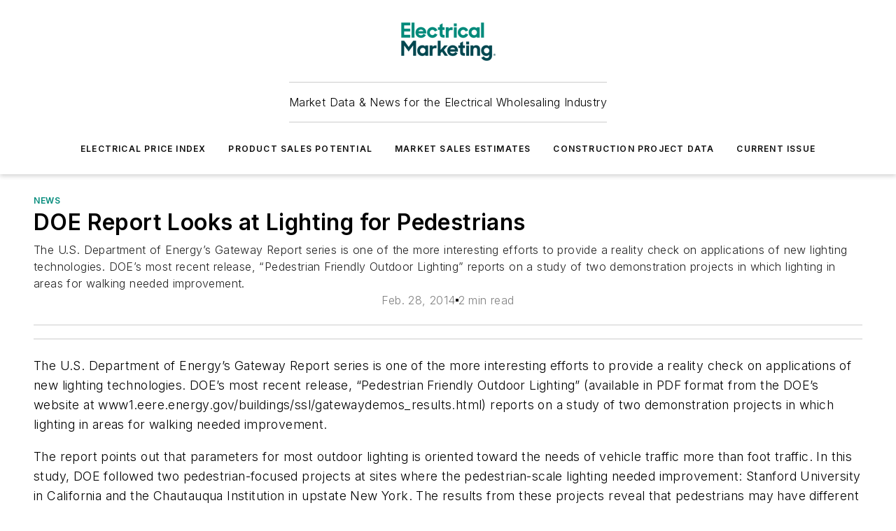

--- FILE ---
content_type: text/html;charset=utf-8
request_url: https://www.electricalmarketing.com/news/article/20911091/doe-report-looks-at-lighting-for-pedestrians
body_size: 39551
content:
<!DOCTYPE html><html  lang="en"><head><meta charset="utf-8"><meta name="viewport" content="width=device-width, initial-scale=1, shrink-to-fit=no"><script type="text/javascript" src="/ruxitagentjs_ICA7NVfqrux_10327251022105625.js" data-dtconfig="rid=RID_2087604023|rpid=-30122420|domain=electricalmarketing.com|reportUrl=/rb_bf25051xng|app=ea7c4b59f27d43eb|cuc=ll64881i|owasp=1|mel=100000|expw=1|featureHash=ICA7NVfqrux|dpvc=1|lastModification=1765214479370|tp=500,50,0|rdnt=1|uxrgce=1|srbbv=2|agentUri=/ruxitagentjs_ICA7NVfqrux_10327251022105625.js"></script><script type="importmap">{"imports":{"#entry":"/_nuxt/CxR92tmI.js"}}</script><title>DOE Report Looks at Lighting for Pedestrians | Electrical Marketing</title><link href="https://fonts.gstatic.com" rel="preconnect"><link href="https://cdn.cookielaw.org" rel="preconnect"><link href="https://gemenon.graphql.aspire-ebm.com" rel="preconnect"><style type="text/css">
            :root {
              --spacing-unit: 6px;
--spacing: 48px;
--color-line: #CDCDCD;
--color-primary-main: #008a7a;
--color-primary-container: #00baa5;
--color-on-primary-container: #004c43;
--color-secondary-main: #00464f;
--color-secondary-container: #ddeef3;
--color-on-secondary-container: #00191c;
--color-black: #0d0d0d;
--color-white: #ffffff;
--color-grey: #b2c3ce;
--color-light-grey: #e0e0e0;
--primary-font-family: Inter;
--site-max-width: 1300px;
            }
          </style><style>@media (max-width:760px){.mobile-hidden{display:none!important}}.admin-layout a{color:#3867a6}.admin-layout .vs__dropdown-toggle{background:#fff;border:1px solid #9da4b0}.ebm-layout{overflow-anchor:none;width:100%}</style><style>@media (max-width:760px){.mobile-hidden[data-v-45fa8452]{display:none!important}}.admin-layout a[data-v-45fa8452]{color:#3867a6}.admin-layout .vs__dropdown-toggle[data-v-45fa8452]{background:#fff;border:1px solid #9da4b0}.ebm-page[data-v-45fa8452]{display:flex;flex-direction:column;font-family:Arial}.ebm-page .hasToolbar[data-v-45fa8452]{max-width:calc(100% - 49px)}.ebm-page__layout[data-v-45fa8452]{z-index:2}.ebm-page__layout[data-v-45fa8452],.ebm-page__page[data-v-45fa8452]{flex:1;pointer-events:none;position:relative}.ebm-page__page[data-v-45fa8452]{display:flex;flex-direction:column;z-index:1}.ebm-page__main[data-v-45fa8452]{flex:1;margin:auto;width:100%}.ebm-page__content[data-v-45fa8452]{padding:0;pointer-events:all}@media (min-width:600px){.ebm-page__content[data-v-45fa8452]{padding:"0 10px"}}.ebm-page__reskin-background[data-v-45fa8452]{background-position:top;background-repeat:no-repeat;background-size:cover;height:100%;left:0;overflow:hidden;position:fixed;top:0;width:100%;z-index:0}.ebm-page__reskin-ad[data-v-45fa8452]{padding:1.5rem 0;position:relative;text-align:center;z-index:1}.ebm-page__siteskin-ad[data-v-45fa8452]{margin-top:24px;pointer-events:all;position:fixed;transition:all 125ms;z-index:100}.ebm-page__siteskin-ad__left[data-v-45fa8452]{right:50%}@media (max-width:1636px){.ebm-page__siteskin-ad__left[data-v-45fa8452]{display:none}}.ebm-page__siteskin-ad__right[data-v-45fa8452]{left:50%}@media (max-width:1636px){.ebm-page__siteskin-ad__right[data-v-45fa8452]{display:none}}.ebm-page .ebm-page__primary[data-v-45fa8452]{margin-top:0}.ebm-page .page-content-wrapper[data-v-45fa8452]{margin:auto;width:100%}.ebm-page .load-more[data-v-45fa8452]{padding:10px 0;pointer-events:all;text-align:center;width:100%}.ebm-page .load-more[data-v-45fa8452]>*{margin:auto;padding:0 5px}.ebm-page .load-more .label[data-v-45fa8452]{display:flex;flex-direction:row}.ebm-page .load-more .label[data-v-45fa8452]>*{margin:0 5px}.ebm-page .footer[data-v-45fa8452]{position:relative}.ebm-page .ebm-page__primary[data-v-45fa8452]{margin-top:calc(var(--spacing)/2)}.ebm-page .ebm-page__content[data-v-45fa8452]{display:flex;flex-direction:column;gap:var(--spacing);margin:0!important}.ebm-page .ebm-page__content[data-v-45fa8452]>*{position:relative}.ebm-page .ebm-page__content[data-v-45fa8452]>:after{background-color:var(--color-line);bottom:auto;bottom:calc(var(--spacing)*-.5*1);content:"";height:1px;left:0;position:absolute;right:0}.ebm-page .ebm-page__content[data-v-45fa8452]>:last-child:after{display:none}.ebm-page .page-content-wrapper[data-v-45fa8452]{display:flex;flex-direction:column;gap:var(--spacing);max-width:var(--site-max-width);padding:0 calc(var(--spacing)/2)}@media (min-width:800px){.ebm-page .page-content-wrapper[data-v-45fa8452]{padding:0 var(--spacing)}}.ebm-page .page-content-wrapper[data-v-45fa8452]>*{position:relative}.ebm-page .page-content-wrapper[data-v-45fa8452]>:after{background-color:var(--color-line);bottom:auto;bottom:calc(var(--spacing)*-.5*1);content:"";height:1px;left:0;position:absolute;right:0}.ebm-page .page-content-wrapper[data-v-45fa8452]>:last-child:after{display:none}.ebm-page .load-more[data-v-45fa8452]{padding:0}.ebm-page .secondary-pages .page-content-wrapper[data-v-45fa8452],.ebm-page.full-width .page-content-wrapper[data-v-45fa8452]{max-width:100%!important;padding:0!important}.ebm-page .secondary-pages .ebm-page__primary[data-v-45fa8452],.ebm-page.full-width .ebm-page__primary[data-v-45fa8452]{margin-top:0!important}@media print{.ebm-page__page[data-v-45fa8452]{display:block}}</style><style>@media (max-width:760px){.mobile-hidden[data-v-06639cce]{display:none!important}}.admin-layout a[data-v-06639cce]{color:#3867a6}.admin-layout .vs__dropdown-toggle[data-v-06639cce]{background:#fff;border:1px solid #9da4b0}#header-leaderboard-ad[data-v-06639cce]{align-items:center;display:flex;justify-content:center;padding:1rem}</style><style>html{scroll-padding-top:calc(var(--header-height) + 16px)}</style><style>@media (max-width:760px){.mobile-hidden[data-v-b96d99b2]{display:none!important}}.admin-layout a[data-v-b96d99b2]{color:#3867a6}.admin-layout .vs__dropdown-toggle[data-v-b96d99b2]{background:#fff;border:1px solid #9da4b0}header[data-v-b96d99b2]{bottom:0;margin:auto;position:sticky;top:0;transition:top .5s cubic-bezier(.645,.045,.355,1);z-index:50}header .reskin-ad[data-v-b96d99b2]{padding:1.5rem 0;text-align:center}.navbar[data-v-b96d99b2]{background-color:#fff;box-shadow:0 3px 6px #00000029;left:0;opacity:1;padding-bottom:2rem;padding-top:2rem;right:0}.navbar .content[data-v-b96d99b2]{margin:auto;max-width:var(--site-max-width);padding:0 calc(var(--spacing)/2)}@media (min-width:800px){.navbar .content[data-v-b96d99b2]{padding:0 var(--spacing)}}.top-navbar[data-v-b96d99b2]{align-items:center;display:flex;justify-content:space-between}@media (max-width:900px){.logo[data-v-b96d99b2]{flex-grow:1}.logo img[data-v-b96d99b2]{max-width:180px}}@media (max-width:450px){.logo img[data-v-b96d99b2]{max-width:140px}}@media (max-width:370px){.logo img[data-v-b96d99b2]{max-width:120px}}@media (max-width:350px){.logo img[data-v-b96d99b2]{max-width:100px}}.bottom-navbar[data-v-b96d99b2]{max-height:100px;overflow:visible;transition:all .15s cubic-bezier(.86,0,.07,1)}.bottom-navbar.hidden[data-v-b96d99b2]{max-height:0;overflow:hidden;transform:scale(0)}.actions[data-v-b96d99b2]{align-items:center;-moz-column-gap:.5rem;column-gap:.5rem;display:flex;flex-basis:0;flex-grow:1}@media (max-width:900px){.actions[data-v-b96d99b2]{flex-basis:auto;flex-grow:0}}.actions.left[data-v-b96d99b2]{justify-content:left}.actions.right[data-v-b96d99b2]{-moz-column-gap:0;column-gap:0;justify-content:right}.actions .login-container[data-v-b96d99b2]{display:flex;gap:16px}@media (max-width:900px){.actions .login-container[data-v-b96d99b2]{gap:8px}}@media (max-width:450px){.actions .login-container[data-v-b96d99b2]{gap:4px}}@media (max-width:900px){.search-icon[data-v-b96d99b2]{display:none}}.cta[data-v-b96d99b2]{border-bottom:1px solid var(--color-line);border-top:1px solid var(--color-line);margin:1.5rem auto auto;width:-moz-fit-content;width:fit-content}@media (max-width:900px){.cta[data-v-b96d99b2]{display:none}}.sub-menu[data-v-b96d99b2]{align-items:center;display:flex;justify-content:center;list-style:none;margin-top:1.5rem;padding:0;white-space:nowrap}@media (max-width:1000px){.sub-menu[data-v-b96d99b2]{display:none}}.sub-menu-item[data-v-b96d99b2]{margin-left:1rem;margin-right:1rem}.menu-item[data-v-b96d99b2],.sub-menu-link[data-v-b96d99b2]{color:var(--color-black);font-size:.75rem;font-weight:600;letter-spacing:.1em;text-transform:uppercase}.popover-menu[data-v-b96d99b2]{align-items:flex-start;background-color:#fff;box-shadow:0 3px 6px #00000029;display:flex;flex-direction:column;justify-content:left;padding:1.5rem;text-align:left;width:200px}.popover-menu .menu-item[data-v-b96d99b2]{align-items:center;display:flex;margin-bottom:1rem}.popover-menu .menu-item .icon[data-v-b96d99b2]{margin-right:1rem}</style><style>@media (max-width:760px){.mobile-hidden{display:none!important}}.admin-layout a{color:#3867a6}.admin-layout .vs__dropdown-toggle{background:#fff;border:1px solid #9da4b0}.ebm-icon{cursor:pointer}.ebm-icon .tooltip-wrapper{display:block}.ebm-icon.disabled{cursor:not-allowed}.ebm-icon.arrowUp{margin-top:3px}.ebm-icon.arrowDown{margin-top:-5px;transform:rotate(180deg)}.ebm-icon.loading{animation-duration:2s;animation-iteration-count:infinite;animation-name:spin;animation-timing-function:linear}.ebm-icon.label{align-items:center;display:flex;flex-direction:column;font-size:.8em;justify-content:center;padding:0 5px}@keyframes spin{0%{transform:rotate(0)}to{transform:rotate(1turn)}}.ebm-icon .icon,.ebm-icon svg{display:block}</style><style>@media (max-width:760px){.mobile-hidden{display:none!important}}.admin-layout a{color:#3867a6}.admin-layout .vs__dropdown-toggle{background:#fff;border:1px solid #9da4b0}.ebm-mega-menu{background-color:var(--color-black);color:#fff;container-type:inline-size;display:none;height:100%;left:0;opacity:0;overflow:auto;position:fixed;text-align:center;top:0;transition-behavior:allow-discrete;transition-duration:.3s;transition-property:overlay display opacity;width:100%}.ebm-mega-menu.cms-user-logged-in{left:49px;width:calc(100% - 49px)}.ebm-mega-menu.open{display:block;opacity:1}@starting-style{.ebm-mega-menu.open{opacity:0}}@container (max-width: 750px){.ebm-mega-menu .mega-menu-header{display:flex}}.ebm-mega-menu .mega-menu-header .icon{margin-left:30px;margin-top:40px;width:24px}.ebm-mega-menu .mega-menu-header .logo{height:35px;max-width:100%}@container (min-width: 750px){.ebm-mega-menu .mega-menu-header .logo{height:50px;margin-bottom:30px}}@container (max-width: 750px){.ebm-mega-menu .mega-menu-header .logo{margin-top:20px}.ebm-mega-menu .mega-menu-header .logo img{height:auto;margin-left:5px;max-width:140px}}.ebm-mega-menu .mega-menu-container{margin:auto}@container (min-width: 750px){.ebm-mega-menu .mega-menu-container{max-width:850px;width:100%}}.ebm-mega-menu .mega-menu-container .search-field{padding-bottom:50px}@container (max-width: 900px){.ebm-mega-menu .mega-menu-container .search-field{margin-left:calc(var(--spacing)/2);margin-right:calc(var(--spacing)/2)}}.ebm-mega-menu .mega-menu-container .nav-links{display:grid;gap:calc(var(--spacing)/2);grid-template-columns:1fr;position:relative}.ebm-mega-menu .mega-menu-container .nav-links:after{background-color:var(--color-line);bottom:auto;bottom:calc(var(--spacing)*-.5*1);content:"";height:1px;left:0;position:absolute;right:0}.ebm-mega-menu .mega-menu-container .nav-links:last-child:after{display:none}@container (max-width: 900px){.ebm-mega-menu .mega-menu-container .nav-links{margin-left:calc(var(--spacing)/2);margin-right:calc(var(--spacing)/2)}}@container (min-width: 750px){.ebm-mega-menu .mega-menu-container .nav-links{gap:calc(var(--spacing)*2);grid-template-columns:1fr 1fr 1fr;padding-bottom:var(--spacing)}}.ebm-mega-menu .mega-menu-container .nav-links .section{display:flex;flex-direction:column;font-weight:400;list-style:none;text-align:center}@container (max-width: 750px){.ebm-mega-menu .mega-menu-container .nav-links .section{gap:5px;padding-top:30px;position:relative}.ebm-mega-menu .mega-menu-container .nav-links .section:after{background-color:var(--color-line);bottom:auto;bottom:calc(var(--spacing)*-.5*1);content:"";height:1px;left:0;position:absolute;right:0}.ebm-mega-menu .mega-menu-container .nav-links .section:last-child:after{display:none}.ebm-mega-menu .mega-menu-container .nav-links .section:first-child{padding-top:15px}}@container (min-width: 750px){.ebm-mega-menu .mega-menu-container .nav-links .section{border-bottom:none;font-size:1.25rem;gap:16px;position:relative;text-align:left}.ebm-mega-menu .mega-menu-container .nav-links .section:after{background-color:var(--color-line);bottom:0;content:"";height:100%;left:auto;position:absolute;right:calc(var(--spacing)*-.5*2);top:0;width:1px}.ebm-mega-menu .mega-menu-container .nav-links .section:last-child:after{display:none}}.ebm-mega-menu .mega-menu-container .nav-links .section a{color:#fff}.ebm-mega-menu .mega-menu-container .nav-links .section .title{font-size:.75rem;font-weight:400;text-transform:uppercase}.ebm-mega-menu .mega-menu-container .affiliate-links{display:flex;justify-content:center;margin-top:var(--spacing);padding:calc(var(--spacing)*.5);position:relative}.ebm-mega-menu .mega-menu-container .affiliate-links:after{background-color:var(--color-line);bottom:auto;bottom:calc(var(--spacing)*-.5*1);content:"";height:1px;left:0;position:absolute;right:0}.ebm-mega-menu .mega-menu-container .affiliate-links:last-child:after{display:none}.ebm-mega-menu .mega-menu-container .affiliate-links .ebm-affiliated-brands-direction{flex-direction:column;gap:calc(var(--spacing)*.5)}.ebm-mega-menu .mega-menu-container .social-links{align-items:center;display:flex;flex-direction:column;font-size:.75rem;justify-content:center;margin-top:var(--spacing);padding:calc(var(--spacing)*.5);text-transform:uppercase}.ebm-mega-menu .mega-menu-container .social-links .socials{gap:16px;margin:16px 16px 24px}</style><style>@media (max-width:760px){.mobile-hidden{display:none!important}}.admin-layout a{color:#3867a6}.admin-layout .vs__dropdown-toggle{background:#fff;border:1px solid #9da4b0}.ebm-search-field{container-type:inline-size;position:relative}.ebm-search-field .input{padding:10px 0;position:relative;width:100%}.ebm-search-field .input .icon{bottom:0;height:24px;margin:auto;position:absolute;right:.5rem;top:0}.ebm-search-field .input .clear-icon{bottom:0;height:24px;margin:auto;position:absolute;right:2.5rem;top:0}.ebm-search-field .input input{background-color:var(--c4e26338);border:1px solid var(--7798abdd);border-radius:5px;color:var(--0c12ecfc);font-size:1em;padding:1rem 8px 1rem 20px;width:100%}.ebm-search-field .sponsor-container{align-items:center;display:flex;font-size:.5rem;gap:5px;height:24px;margin:auto;position:absolute;right:10%;top:20%}@container (max-width: 750px){.ebm-search-field .sponsor-container{justify-content:flex-end;padding:10px 15px 0 0;position:static}}.ebm-search-field input[type=search]::-webkit-search-cancel-button,.ebm-search-field input[type=search]::-webkit-search-decoration{-webkit-appearance:none;appearance:none}</style><style>@media (max-width:760px){.mobile-hidden[data-v-3823c912]{display:none!important}}.admin-layout a[data-v-3823c912]{color:#3867a6}.admin-layout .vs__dropdown-toggle[data-v-3823c912]{background:#fff;border:1px solid #9da4b0}.ebm-affiliated-brands[data-v-3823c912]{display:flex;flex-direction:row;font-size:.75rem}.ebm-affiliated-brands__label[data-v-3823c912]{display:block;padding:0 calc(var(--spacing)/2)}.ebm-affiliated-brands__links[data-v-3823c912]{display:flex;flex-direction:row;flex-wrap:wrap;justify-content:center}.ebm-affiliated-brands__links>div[data-v-3823c912]{padding:0 calc(var(--spacing)/4)}.ebm-affiliated-brands__links>div a[data-v-3823c912]{color:var(--link-color);font-weight:600}</style><style>@media (max-width:760px){.mobile-hidden[data-v-8e92f456]{display:none!important}}.admin-layout a[data-v-8e92f456]{color:#3867a6}.admin-layout .vs__dropdown-toggle[data-v-8e92f456]{background:#fff;border:1px solid #9da4b0}.ebm-socials[data-v-8e92f456]{display:flex;flex-wrap:wrap}.ebm-socials__icon[data-v-8e92f456]{cursor:pointer;margin-right:7px;text-decoration:none}.ebm-socials .text[data-v-8e92f456]{height:0;overflow:hidden;text-indent:-9999px}</style><style>@media (max-width:760px){.mobile-hidden{display:none!important}}.admin-layout a{color:#3867a6}.admin-layout .vs__dropdown-toggle{background:#fff;border:1px solid #9da4b0}.ebm-ad-target__outer{display:flex;height:auto;justify-content:center;max-width:100%;width:100%}.ebm-ad-target__inner{align-items:center;display:flex}.ebm-ad-target img{max-width:100%}.ebm-ad-target iframe{box-shadow:0 .125rem .25rem #00000013}</style><style>@media (max-width:760px){.mobile-hidden[data-v-4c12f864]{display:none!important}}.admin-layout a[data-v-4c12f864]{color:#3867a6}.admin-layout .vs__dropdown-toggle[data-v-4c12f864]{background:#fff;border:1px solid #9da4b0}#sticky-bottom-ad[data-v-4c12f864]{align-items:center;background:#000000bf;display:flex;justify-content:center;left:0;padding:8px;position:fixed;right:0;z-index:999}#sticky-bottom-ad .close-button[data-v-4c12f864]{background:none;border:0;color:#fff;cursor:pointer;font-weight:900;margin:8px;position:absolute;right:0;top:0}.slide-up-enter[data-v-4c12f864],.slide-up-leave-to[data-v-4c12f864]{opacity:0;transform:translateY(200px)}.slide-up-enter-active[data-v-4c12f864]{transition:all .25s ease-out}.slide-up-leave-active[data-v-4c12f864]{transition:all .25s ease-in}</style><style>@media (max-width:760px){.mobile-hidden[data-v-0622f0e1]{display:none!important}}.admin-layout a[data-v-0622f0e1]{color:#3867a6}.admin-layout .vs__dropdown-toggle[data-v-0622f0e1]{background:#fff;border:1px solid #9da4b0}.grid[data-v-0622f0e1]{container-type:inline-size;margin:auto}.grid .grid-row[data-v-0622f0e1]{position:relative}.grid .grid-row[data-v-0622f0e1]:after{background-color:var(--color-line);bottom:auto;bottom:calc(var(--spacing)*-.5*1);content:"";height:1px;left:0;position:absolute;right:0}.grid .grid-row.hide-bottom-border[data-v-0622f0e1]:after,.grid .grid-row[data-v-0622f0e1]:last-child:after{display:none}@container (width >= 750px){.grid .grid-row.mobile-only[data-v-0622f0e1]{display:none}}@container (width < 750px){.grid .grid-row.exclude-mobile[data-v-0622f0e1]{display:none}}</style><style>@media (max-width:760px){.mobile-hidden[data-v-840eddae]{display:none!important}}.admin-layout a[data-v-840eddae]{color:#3867a6}.admin-layout .vs__dropdown-toggle[data-v-840eddae]{background:#fff;border:1px solid #9da4b0}.web-row[data-v-840eddae]{container-type:inline-size}.web-row .row[data-v-840eddae]{--col-size:calc(50% - var(--spacing)*1/2);display:grid;padding-bottom:0ver;padding-top:0;width:100%}@media (min-width:750px){.web-row .row[data-v-840eddae]{padding-left:0;padding-right:0}}@media (min-width:500px){.web-row .row.restricted[data-v-840eddae]{margin:auto;max-width:66%}}.web-row .row .column-wrapper[data-v-840eddae]{display:flex;order:0;width:100%}.web-row .row.largest_first.layout1_2 .column-wrapper[data-v-840eddae]:nth-child(2),.web-row .row.largest_first.layout1_2_1 .column-wrapper[data-v-840eddae]:nth-child(2),.web-row .row.largest_first.layout1_3 .column-wrapper[data-v-840eddae]:nth-child(2){order:-1}@container (min-width: 750px){.web-row .row.layout1_1[data-v-840eddae]{display:grid;grid-template-columns:minmax(0,1fr) minmax(0,1fr)}.web-row .row.layout1_1 .column-wrapper[data-v-840eddae]{position:relative}.web-row .row.layout1_1 .column-wrapper[data-v-840eddae]:after{background-color:var(--color-line);bottom:0;content:"";height:100%;left:auto;position:absolute;right:calc(var(--spacing)*-.5*1);top:0;width:1px}.web-row .row.layout1_1 .column-wrapper[data-v-840eddae]:last-child:after{display:none}.web-row .row.layout1_2[data-v-840eddae]{display:grid;grid-template-columns:minmax(0,var(--col-size)) minmax(0,var(--col-size))}.web-row .row.layout1_2 .column-wrapper[data-v-840eddae]{position:relative}.web-row .row.layout1_2 .column-wrapper[data-v-840eddae]:after{background-color:var(--color-line);bottom:0;content:"";height:100%;left:auto;position:absolute;right:calc(var(--spacing)*-.5*1);top:0;width:1px}.web-row .row.layout1_2 .column-wrapper[data-v-840eddae]:last-child:after{display:none}.web-row .row.layout1_2 .column-wrapper[data-v-840eddae]:nth-child(2){order:0!important}}@container (min-width: 1050px){.web-row .row.layout1_2[data-v-840eddae]{--col-size:calc(33.33333% - var(--spacing)*2/3);grid-template-columns:var(--col-size) calc(var(--col-size)*2 + var(--spacing))}}@container (min-width: 750px){.web-row .row.layout2_1[data-v-840eddae]{display:grid;grid-template-columns:minmax(0,var(--col-size)) minmax(0,var(--col-size))}.web-row .row.layout2_1 .column-wrapper[data-v-840eddae]{position:relative}.web-row .row.layout2_1 .column-wrapper[data-v-840eddae]:after{background-color:var(--color-line);bottom:0;content:"";height:100%;left:auto;position:absolute;right:calc(var(--spacing)*-.5*1);top:0;width:1px}.web-row .row.layout2_1 .column-wrapper[data-v-840eddae]:last-child:after{display:none}}@container (min-width: 1050px){.web-row .row.layout2_1[data-v-840eddae]{--col-size:calc(33.33333% - var(--spacing)*2/3);grid-template-columns:calc(var(--col-size)*2 + var(--spacing)) var(--col-size)}}@container (min-width: 1100px){.web-row .row.layout1_1_1[data-v-840eddae]{--col-size:calc(33.33333% - var(--spacing)*2/3);display:grid;grid-template-columns:minmax(0,var(--col-size)) minmax(0,var(--col-size)) minmax(0,var(--col-size))}.web-row .row.layout1_1_1 .column-wrapper[data-v-840eddae]{position:relative}.web-row .row.layout1_1_1 .column-wrapper[data-v-840eddae]:after{background-color:var(--color-line);bottom:0;content:"";height:100%;left:auto;position:absolute;right:calc(var(--spacing)*-.5*1);top:0;width:1px}.web-row .row.layout1_1_1 .column-wrapper[data-v-840eddae]:last-child:after{display:none}}</style><style>@media (max-width:760px){.mobile-hidden{display:none!important}}.admin-layout a{color:#3867a6}.admin-layout .vs__dropdown-toggle{background:#fff;border:1px solid #9da4b0}.web-grid-title{align-items:center;container-type:inline-size;font-family:var(--primary-font-family);margin-bottom:calc(var(--spacing)/2);max-width:100%;width:100%}.web-grid-title .title{display:flex;flex:1 0 auto;font-size:1.9rem;font-weight:600;gap:var(--spacing-unit);letter-spacing:-.01em;line-height:40px;max-width:100%;overflow:hidden;text-overflow:ellipsis}.web-grid-title .title .grid-title-image-icon{height:23px;margin-top:8px}.web-grid-title.has-link .title{max-width:calc(100% - 100px)}.web-grid-title .divider{background-color:var(--color-line);height:1px;width:100%}.web-grid-title .view-more{color:var(--color-primary-main);cursor:primary;flex:0 1 auto;font-size:.75rem;font-weight:600;letter-spacing:.05em;line-height:18px;text-transform:uppercase;white-space:nowrap}@container (max-width: 500px){.web-grid-title .view-more{display:none}}.web-grid-title.primary{display:flex;gap:5px}.web-grid-title.primary .topbar,.web-grid-title.secondary .divider,.web-grid-title.secondary .view-more{display:none}.web-grid-title.secondary .topbar{background-color:var(--color-primary-main);height:8px;margin-bottom:calc(var(--spacing)/3);width:80px}</style><style>@media (max-width:760px){.mobile-hidden[data-v-2e2a3563]{display:none!important}}.admin-layout a[data-v-2e2a3563]{color:#3867a6}.admin-layout .vs__dropdown-toggle[data-v-2e2a3563]{background:#fff;border:1px solid #9da4b0}.column[data-v-2e2a3563]{align-items:stretch;display:flex;flex-wrap:wrap;height:100%;position:relative}.column[data-v-2e2a3563],.column .standard-blocks[data-v-2e2a3563],.column .sticky-blocks[data-v-2e2a3563]{width:100%}.column.block-align-center[data-v-2e2a3563]{align-items:center;justify-content:center}.column.block-align-top[data-v-2e2a3563]{align-items:top;flex-direction:column}.column.block-align-sticky[data-v-2e2a3563]{align-items:start;display:block;justify-content:center}.column.block-align-equalize[data-v-2e2a3563]{align-items:stretch}.column .sticky-blocks.has-standard[data-v-2e2a3563]{margin-top:var(--spacing)}.column .block-wrapper[data-v-2e2a3563]{max-width:100%;position:relative}.column .block-wrapper[data-v-2e2a3563]:after{background-color:var(--color-line);bottom:auto;bottom:calc(var(--spacing)*-.5*1);content:"";height:1px;left:0;position:absolute;right:0}.column .block-wrapper.hide-bottom-border[data-v-2e2a3563]:after,.column .block-wrapper[data-v-2e2a3563]:last-child:after,.column .standard-blocks:not(.has-sticky) .block-wrapper[data-v-2e2a3563]:last-child:after,.column .sticky-blocks .block-wrapper[data-v-2e2a3563]:last-child:after{display:none}@media print{.column[data-v-2e2a3563]{height:auto}}</style><style>@media (max-width:760px){.mobile-hidden[data-v-a4efc542]{display:none!important}}.admin-layout a[data-v-a4efc542]{color:#3867a6}.admin-layout .vs__dropdown-toggle[data-v-a4efc542]{background:#fff;border:1px solid #9da4b0}.block[data-v-a4efc542]{display:flex;flex-direction:column;overflow:visible;width:100%}.block .block-title[data-v-a4efc542]{margin-bottom:calc(var(--spacing)/2)}.block .above-cta[data-v-a4efc542]{height:100%}.block .title[data-v-a4efc542]{font-size:1rem;line-height:1rem;text-transform:uppercase}.block .title a[data-v-a4efc542]{color:inherit;text-decoration:none}.block .title a[data-v-a4efc542]:hover{text-decoration:underline}.block .title template[data-v-a4efc542]{display:inline-block}.block .content[data-v-a4efc542]{display:flex;width:100%}.block .cta[data-v-a4efc542]{align-items:center;display:flex;flex-direction:column;font-size:1rem;gap:calc(var(--spacing)/2);justify-content:space-between}@container (width > 500px){.block .cta[data-v-a4efc542]{flex-direction:row}}</style><style>@media (max-width:760px){.mobile-hidden[data-v-3dec0756]{display:none!important}}.admin-layout a[data-v-3dec0756]{color:#3867a6}.admin-layout .vs__dropdown-toggle[data-v-3dec0756]{background:#fff;border:1px solid #9da4b0}.ebm-button-wrapper[data-v-3dec0756]{display:inline-block}.ebm-button-wrapper .ebm-button[data-v-3dec0756]{border:1px solid;border-radius:.1rem;cursor:pointer;display:block;font-weight:600;outline:none;text-transform:uppercase;width:100%}.ebm-button-wrapper .ebm-button .content[data-v-3dec0756]{align-items:center;display:flex;gap:var(--spacing-unit);justify-content:center}.ebm-button-wrapper .ebm-button .content.icon-right[data-v-3dec0756]{flex-direction:row-reverse}.ebm-button-wrapper .ebm-button[data-v-3dec0756]:focus,.ebm-button-wrapper .ebm-button[data-v-3dec0756]:hover{box-shadow:0 0 .1rem #3e5d8580;filter:contrast(125%)}.ebm-button-wrapper .ebm-button[data-v-3dec0756]:active{box-shadow:0 0 .3rem #1c417280}.ebm-button-wrapper .ebm-button[data-v-3dec0756]:active:after{height:200px;width:200px}.ebm-button-wrapper .ebm-button--small[data-v-3dec0756]{font-size:.75rem;padding:.2rem .4rem}.ebm-button-wrapper .ebm-button--medium[data-v-3dec0756]{font-size:.75rem;padding:.3rem .6rem}.ebm-button-wrapper .ebm-button--large[data-v-3dec0756]{font-size:.75rem;line-height:1.25rem;padding:.5rem 1rem}@media (max-width:450px){.ebm-button-wrapper .ebm-button--large[data-v-3dec0756]{padding:.5rem}}.ebm-button-wrapper .ebm-button--fullWidth[data-v-3dec0756]{font-size:1.15rem;margin:0 auto;padding:.5rem 1rem;width:100%}.ebm-button-wrapper.primary .ebm-button[data-v-3dec0756],.ebm-button-wrapper.solid .ebm-button[data-v-3dec0756]{background-color:var(--button-accent-color);border-color:var(--button-accent-color);color:var(--button-text-color)}.ebm-button-wrapper.primary .ebm-button[data-v-3dec0756]:hover,.ebm-button-wrapper.solid .ebm-button[data-v-3dec0756]:hover{text-decoration:underline}.ebm-button-wrapper.hollow .ebm-button[data-v-3dec0756]{background-color:transparent;background-color:#fff;border:1px solid var(--button-accent-color);color:var(--button-accent-color)}.ebm-button-wrapper.hollow .ebm-button[data-v-3dec0756]:hover{text-decoration:underline}.ebm-button-wrapper.borderless .ebm-button[data-v-3dec0756]{background-color:transparent;border-color:transparent;color:var(--button-accent-color)}.ebm-button-wrapper.borderless .ebm-button[data-v-3dec0756]:hover{background-color:var(--button-accent-color);color:#fff;text-decoration:underline}.ebm-button-wrapper .ebm-button[data-v-3dec0756]{transition:all .15s ease-in-out}</style><style>@media (max-width:760px){.mobile-hidden{display:none!important}}.admin-layout a{color:#3867a6}.admin-layout .vs__dropdown-toggle{background:#fff;border:1px solid #9da4b0}.web-footer-new{display:flex;font-size:1rem;font-weight:400;justify-content:center;padding-bottom:calc(var(--spacing)/2);pointer-events:all;width:100%}.web-footer-new a{color:var(--link-color)}.web-footer-new .container{display:flex;justify-content:center;width:100%}.web-footer-new .container .container-wrapper{display:flex;flex-direction:column;gap:var(--spacing);width:100%}@media (min-width:800px){.web-footer-new .container{flex-direction:row}}.web-footer-new .container .row{position:relative;width:100%}.web-footer-new .container .row:after{background-color:var(--color-line);bottom:auto;bottom:calc(var(--spacing)*-.5*1);content:"";height:1px;left:0;position:absolute;right:0}.web-footer-new .container .row:last-child:after{display:none}.web-footer-new .container .row.full-width{justify-items:center}.web-footer-new .container .column-wrapper{display:grid;gap:var(--spacing);grid-template-columns:1fr}.web-footer-new .container .column-wrapper.full-width{max-width:var(--site-max-width)!important;padding:0 calc(var(--spacing)*1.5);width:100%}.web-footer-new .container .column-wrapper .col{align-items:center;display:flex;flex-direction:column;gap:calc(var(--spacing)/4);justify-content:center;margin:0 auto;max-width:80%;position:relative;text-align:center}.web-footer-new .container .column-wrapper .col:after{background-color:var(--color-line);bottom:auto;bottom:calc(var(--spacing)*-.5*1);content:"";height:1px;left:0;position:absolute;right:0}.web-footer-new .container .column-wrapper .col:last-child:after{display:none}.web-footer-new .container .column-wrapper .col.valign-middle{align-self:center}@media (min-width:800px){.web-footer-new .container .column-wrapper{align-items:start;gap:var(--spacing)}.web-footer-new .container .column-wrapper.cols1_1_1{grid-template-columns:1fr 1fr 1fr}.web-footer-new .container .column-wrapper.cols1_1{grid-template-columns:1fr 1fr}.web-footer-new .container .column-wrapper .col{align-items:start;max-width:100%;position:relative;text-align:left}.web-footer-new .container .column-wrapper .col:after{background-color:var(--color-line);bottom:0;content:"";height:100%;left:auto;position:absolute;right:calc(var(--spacing)*-.5*1);top:0;width:1px}.web-footer-new .container .column-wrapper .col:last-child:after{display:none}}.web-footer-new .corporatelogo{align-self:center;filter:brightness(0);height:auto;margin-right:var(--spacing-unit);width:100px}.web-footer-new .menu-copyright{align-items:center;display:flex;flex-direction:column;gap:calc(var(--spacing)/2)}.web-footer-new .menu-copyright.full-width{max-width:var(--site-max-width);padding:0 calc(var(--spacing)*1.5);width:100%}.web-footer-new .menu-copyright .links{display:flex;font-size:.75rem;gap:calc(var(--spacing)/4);list-style:none;margin:0;padding:0}.web-footer-new .menu-copyright .copyright{display:flex;flex-direction:row;flex-wrap:wrap;font-size:.8em;justify-content:center}@media (min-width:800px){.web-footer-new .menu-copyright{flex-direction:row;justify-content:space-between}}.web-footer-new .blocktitle{color:#000;font-size:1.1rem;font-weight:600;width:100%}.web-footer-new .web-affiliated-brands-direction{flex-direction:column}@media (min-width:800px){.web-footer-new .web-affiliated-brands-direction{flex-direction:row}}</style><style>@media (max-width:760px){.mobile-hidden{display:none!important}}.admin-layout a{color:#3867a6}.admin-layout .vs__dropdown-toggle{background:#fff;border:1px solid #9da4b0}.ebm-web-subscribe-wrapper{display:flex;flex-direction:column;height:100%;overflow:auto}.ebm-web-subscribe-content{height:100%;overflow:auto;padding:calc(var(--spacing)*.5) var(--spacing)}@container (max-width: 750px){.ebm-web-subscribe-content{padding-bottom:100%}}.ebm-web-subscribe-content .web-subscribe-header .web-subscribe-title{align-items:center;display:flex;gap:var(--spacing);justify-content:space-between;line-height:normal}.ebm-web-subscribe-content .web-subscribe-header .web-subscribe-title .close-button{align-items:center;cursor:pointer;display:flex;font-size:.75rem;font-weight:600;text-transform:uppercase}.ebm-web-subscribe-content .web-subscribe-header .web-subscribe-subtext{padding-bottom:var(--spacing)}.ebm-web-subscribe-content .web-subscribe-header .newsletter-items{display:grid;gap:10px;grid-template-columns:1fr 1fr}@container (max-width: 750px){.ebm-web-subscribe-content .web-subscribe-header .newsletter-items{grid-template-columns:1fr}}.ebm-web-subscribe-content .web-subscribe-header .newsletter-items .newsletter-item{border:1px solid var(--color-line);display:flex;flex-direction:row;flex-direction:column;gap:1rem;padding:1rem}.ebm-web-subscribe-content .web-subscribe-header .newsletter-items .newsletter-item .newsletter-title{display:flex;font-size:1.25rem;font-weight:600;justify-content:space-between;letter-spacing:-.01em;line-height:25px}.ebm-web-subscribe-content .web-subscribe-header .newsletter-items .newsletter-item .newsletter-description{font-size:1rem;font-weight:400;letter-spacing:.0125em;line-height:24px}.web-subscribe-footer{background-color:#fff;box-shadow:0 4px 16px #00000040;width:100%}.web-subscribe-footer .subscribe-footer-wrapper{padding:var(--spacing)!important}.web-subscribe-footer .subscribe-footer-wrapper .user-info-container{align-items:center;display:flex;justify-content:space-between;padding-bottom:calc(var(--spacing)*.5)}.web-subscribe-footer .subscribe-footer-wrapper .user-info-container .nl-user-info{align-items:center;display:flex;gap:10px}.web-subscribe-footer .subscribe-footer-wrapper .subscribe-login-container .nl-selected{font-size:1.25rem;font-weight:600;margin-bottom:10px}.web-subscribe-footer .subscribe-footer-wrapper .subscribe-login-container .form-fields-setup{display:flex;gap:calc(var(--spacing)*.125);padding-top:calc(var(--spacing)*.5)}@container (max-width: 1050px){.web-subscribe-footer .subscribe-footer-wrapper .subscribe-login-container .form-fields-setup{display:block}}.web-subscribe-footer .subscribe-footer-wrapper .subscribe-login-container .form-fields-setup .web-form-fields{z-index:100}.web-subscribe-footer .subscribe-footer-wrapper .subscribe-login-container .form-fields-setup .web-form-fields .field-label{font-size:.75rem}.web-subscribe-footer .subscribe-footer-wrapper .subscribe-login-container .form-fields-setup .form{display:flex;gap:calc(var(--spacing)*.125)}@container (max-width: 750px){.web-subscribe-footer .subscribe-footer-wrapper .subscribe-login-container .form-fields-setup .form{flex-direction:column;padding-bottom:calc(var(--spacing)*.5)}}.web-subscribe-footer .subscribe-footer-wrapper .subscribe-login-container .form-fields-setup .form .vs__dropdown-menu{max-height:8rem}@container (max-width: 750px){.web-subscribe-footer .subscribe-footer-wrapper .subscribe-login-container .form-fields-setup .form .vs__dropdown-menu{max-height:4rem}}.web-subscribe-footer .subscribe-footer-wrapper .subscribe-login-container .form-fields-setup .subscribe-button{margin-top:calc(var(--spacing)*.5);width:20%}@container (max-width: 1050px){.web-subscribe-footer .subscribe-footer-wrapper .subscribe-login-container .form-fields-setup .subscribe-button{width:100%}}.web-subscribe-footer .subscribe-footer-wrapper .subscribe-login-container .form-fields-setup .subscribe-button .ebm-button{height:3rem}.web-subscribe-footer .subscribe-footer-wrapper .subscribe-login-container .compliance-field{font-size:.75rem;line-height:18px;z-index:-1}.web-subscribe-footer .subscribe-footer-wrapper a{color:#000;text-decoration:underline}.web-subscribe-footer .subscribe-footer-wrapper .subscribe-consent{font-size:.75rem;letter-spacing:.025em;line-height:18px;padding:5px 0}.web-subscribe-footer .subscribe-footer-wrapper .account-check{padding-top:calc(var(--spacing)*.25)}</style><style>@media (max-width:760px){.mobile-hidden{display:none!important}}.admin-layout a{color:#3867a6}.admin-layout .vs__dropdown-toggle{background:#fff;border:1px solid #9da4b0}.ebm-web-pane{container-type:inline-size;height:100%;pointer-events:all;position:fixed;right:0;top:0;width:100%;z-index:100}.ebm-web-pane.hidden{pointer-events:none}.ebm-web-pane.hidden .web-pane-mask{opacity:0}.ebm-web-pane.hidden .contents{max-width:0}.ebm-web-pane .web-pane-mask{background-color:#000;display:table;height:100%;opacity:.8;padding:16px;transition:all .3s ease;width:100%}.ebm-web-pane .contents{background-color:#fff;bottom:0;max-width:1072px;position:absolute;right:0;top:0;transition:all .3s ease;width:100%}.ebm-web-pane .contents.cms-user-logged-in{width:calc(100% - 49px)}.ebm-web-pane .contents .close-icon{cursor:pointer;display:flex;justify-content:flex-end;margin:10px}</style><style>@media (max-width:760px){.mobile-hidden{display:none!important}}.admin-layout a{color:#3867a6}.admin-layout .vs__dropdown-toggle{background:#fff;border:1px solid #9da4b0}.web-content-title-new{display:flex;flex-direction:column;gap:calc(var(--spacing));width:100%}.web-content-title-new>*{position:relative}.web-content-title-new>:after{background-color:var(--color-line);bottom:auto;bottom:calc(var(--spacing)*-.5*1);content:"";height:1px;left:0;position:absolute;right:0}.web-content-title-new>:last-child:after{display:none}.web-content-title-new .above-line{container-type:inline-size;display:flex;flex-direction:column;gap:calc(var(--spacing)/2)}.web-content-title-new .above-line .section-wrapper{display:flex;gap:calc(var(--spacing)/4)}.web-content-title-new .above-line .section-wrapper.center{margin-left:auto;margin-right:auto}.web-content-title-new .above-line .sponsored-label{color:var(--color-primary-main);font-size:.75rem;font-weight:600;letter-spacing:.05rem;text-transform:uppercase}.web-content-title-new .above-line .section{font-size:.75rem;font-weight:600;letter-spacing:.05em;text-transform:uppercase}.web-content-title-new .above-line .event-info{display:flex;flex-direction:column;font-size:.9rem;gap:calc(var(--spacing)/2)}.web-content-title-new .above-line .event-info .column{display:flex;flex-direction:column;font-size:.9rem;gap:calc(var(--spacing)/4);width:100%}.web-content-title-new .above-line .event-info .column .content{display:flex;gap:calc(var(--spacing)/4)}.web-content-title-new .above-line .event-info .column label{flex:0 0 80px;font-weight:600}.web-content-title-new .above-line .event-info>*{position:relative}.web-content-title-new .above-line .event-info>:after{background-color:var(--color-line);bottom:0;content:"";height:100%;left:auto;position:absolute;right:calc(var(--spacing)*-.5*1);top:0;width:1px}.web-content-title-new .above-line .event-info>:last-child:after{display:none}@container (min-width: 600px){.web-content-title-new .above-line .event-info{align-items:center;flex-direction:row;gap:calc(var(--spacing))}.web-content-title-new .above-line .event-info>*{position:relative}.web-content-title-new .above-line .event-info>:after{background-color:var(--color-line);bottom:0;content:"";height:100%;left:auto;position:absolute;right:calc(var(--spacing)*-.5*1);top:0;width:1px}.web-content-title-new .above-line .event-info>:last-child:after{display:none}.web-content-title-new .above-line .event-info .event-location{display:block}}.web-content-title-new .above-line .title-text{font-size:2rem;line-height:1.2}@container (width > 500px){.web-content-title-new .above-line .title-text{font-size:2.75rem}}.web-content-title-new .above-line .author-row{align-items:center;display:flex;flex-direction:column;gap:calc(var(--spacing)/3);justify-content:center}.web-content-title-new .above-line .author-row .all-authors{display:flex;gap:calc(var(--spacing)/3)}.web-content-title-new .above-line .author-row .date-read-time{align-items:center;display:flex;gap:calc(var(--spacing)/3)}.web-content-title-new .above-line .author-row .dot{align-items:center;grid-area:dot}.web-content-title-new .above-line .author-row .dot:after{background-color:#000;content:"";display:block;height:4px;width:4px}.web-content-title-new .above-line .author-row .dot.first{display:none}.web-content-title-new .above-line .author-row .date{grid-area:date}.web-content-title-new .above-line .author-row .read-time{grid-area:read-time}.web-content-title-new .above-line .author-row .date,.web-content-title-new .above-line .author-row .duration,.web-content-title-new .above-line .author-row .read-time{color:#000;opacity:.5}@container (width > 500px){.web-content-title-new .above-line .author-row{flex-direction:row}.web-content-title-new .above-line .author-row .dot.first{display:block}}@container (width > 700px){.web-content-title-new .above-line .author-row{justify-content:flex-start}}.web-content-title-new .above-line .teaser-text{color:#222;font-size:16px;padding-top:8px}@container (width > 500px){.web-content-title-new .above-line .teaser-text{font-size:17px}}@container (width > 700px){.web-content-title-new .above-line .teaser-text{font-size:18px}}@container (width > 1000px){.web-content-title-new .above-line .teaser-text{font-size:19px}}.web-content-title-new .above-line .podcast-series{align-items:center;color:var(--color-primary-main);display:flex;font-size:.85rem;font-weight:500;gap:6px;text-transform:uppercase}.web-content-title-new .below-line{align-items:center;display:flex;justify-content:space-between;width:100%}.web-content-title-new .below-line .print-favorite{display:flex;gap:calc(var(--spacing)/3);justify-content:flex-end}.web-content-title-new .image-wrapper{flex:1 0 auto;width:100%}.web-content-title-new .comment-count{align-items:center;cursor:pointer;display:flex;padding-left:8px}.web-content-title-new .comment-count .viafoura{align-items:center;background-color:transparent!important;display:flex;font-size:16px;font-weight:inherit;padding-left:4px}.web-content-title-new .event-location p{margin:0}.web-content-title-new .highlights h2{margin-bottom:24px}.web-content-title-new .highlights .text{font-size:18px}.web-content-title-new .highlights .text li{margin-bottom:16px}.web-content-title-new .highlights .text li:last-child{margin-bottom:0}.web-content-title-new .author-contributor,.web-content-title-new .company-link{color:#000;display:flex;flex-wrap:wrap}.web-content-title-new .author-contributor a,.web-content-title-new .company-link a{color:inherit!important;font-size:1rem;text-decoration:underline}.web-content-title-new .author-contributor .author{display:flex}.web-content-title-new.center{text-align:center}.web-content-title-new.center .breadcrumb{display:flex;justify-content:center}.web-content-title-new.center .author-row{justify-content:center}</style><style>@media (max-width:760px){.mobile-hidden[data-v-e69042fe]{display:none!important}}.admin-layout a[data-v-e69042fe]{color:#3867a6}.admin-layout .vs__dropdown-toggle[data-v-e69042fe]{background:#fff;border:1px solid #9da4b0}.ebm-share-list[data-v-e69042fe]{display:flex;gap:calc(var(--spacing)/3);list-style:none;overflow:hidden;padding:0;transition:.3s;width:100%}.ebm-share-list li[data-v-e69042fe]{margin:0;padding:0}.ebm-share-item[data-v-e69042fe]{border-radius:4px;cursor:pointer;margin:2px}</style><style>@media (max-width:760px){.mobile-hidden{display:none!important}}.admin-layout a{color:#3867a6}.admin-layout .vs__dropdown-toggle{background:#fff;border:1px solid #9da4b0}.body-block{flex:"1";max-width:100%;width:100%}.body-block .body-content{display:flex;flex-direction:column;gap:calc(var(--spacing)/2);width:100%}.body-block .gate{background:var(--color-secondary-container);border:1px solid var(--color-line);padding:calc(var(--spacing)/2)}.body-block .below-body{border-top:1px solid var(--color-line)}.body-block .below-body .contributors{display:flex;gap:4px;padding-top:calc(var(--spacing)/4)}.body-block .below-body .contributors .contributor{display:flex}.body-block .below-body .ai-attribution{font-size:14px;padding-top:calc(var(--spacing)/4)}.body-block .podcast-player{background-color:var(--color-secondary-container);border:1px solid var(--color-line);border-radius:4px;margin-left:auto!important;margin-right:auto!important;text-align:center;width:100%}.body-block .podcast-player iframe{border:0;width:100%}.body-block .podcast-player .buttons{display:flex;justify-content:center}</style><style>@media (max-width:760px){.mobile-hidden{display:none!important}}.admin-layout a{color:#3867a6}.admin-layout .vs__dropdown-toggle{background:#fff;border:1px solid #9da4b0}.web-body-blocks{--margin:calc(var(--spacing)/2);display:flex;flex-direction:column;gap:15px;max-width:100%;width:100%}.web-body-blocks a{text-decoration:underline}.web-body-blocks .block{container-type:inline-size;font-family:var(--secondary-font);max-width:100%;width:100%}.web-body-blocks .block a{color:var(--link-color)}.web-body-blocks .block .block-title{margin-bottom:calc(var(--spacing)/2)}.web-body-blocks .text{color:inherit;letter-spacing:inherit;margin:auto;max-width:100%}.web-body-blocks img{max-width:100%}.web-body-blocks .iframe{border:0;margin-left:auto!important;margin-right:auto!important;width:100%}.web-body-blocks .facebook .embed,.web-body-blocks .instagram .embed,.web-body-blocks .twitter .embed{max-width:500px}.web-body-blocks .bc-reco-wrapper{padding:calc(var(--spacing)/2)}.web-body-blocks .bc-reco-wrapper .bc-heading{border-bottom:1px solid var(--color-grey);margin-top:0;padding-bottom:calc(var(--spacing)/2);padding-top:0}.web-body-blocks .embed{margin:auto;width:100%}@container (width > 550px){.web-body-blocks .embed.above,.web-body-blocks .embed.below,.web-body-blocks .embed.center,.web-body-blocks .embed.left,.web-body-blocks .embed.right{max-width:calc(50% - var(--margin))}.web-body-blocks .embed.above.small,.web-body-blocks .embed.below.small,.web-body-blocks .embed.center.small,.web-body-blocks .embed.left.small,.web-body-blocks .embed.right.small{max-width:calc(33% - var(--margin))}.web-body-blocks .embed.above.large,.web-body-blocks .embed.below.large,.web-body-blocks .embed.center.large,.web-body-blocks .embed.left.large,.web-body-blocks .embed.right.large{max-width:calc(66% - var(--margin))}.web-body-blocks .embed.above{margin-bottom:var(--margin)}.web-body-blocks .embed.below{margin-top:var(--margin)}.web-body-blocks .embed.left{float:left;margin-right:var(--margin)}.web-body-blocks .embed.right{float:right;margin-left:var(--margin)}}.web-body-blocks .embed.center{clear:both}.web-body-blocks .embed.native{max-width:auto;width:auto}.web-body-blocks .embed.fullWidth{max-width:100%;width:100%}.web-body-blocks .video{margin-top:15px}</style><style>@media (max-width:760px){.mobile-hidden{display:none!important}}.admin-layout a{color:#3867a6}.admin-layout .vs__dropdown-toggle{background:#fff;border:1px solid #9da4b0}.web-html{letter-spacing:inherit;margin:auto;max-width:100%}.web-html .html p:first-child{margin-top:0}.web-html h1,.web-html h2,.web-html h3,.web-html h4,.web-html h5,.web-html h6{margin:revert}.web-html .embedded-image{max-width:40%;width:100%}.web-html .embedded-image img{width:100%}.web-html .left{margin:0 auto 0 0}.web-html .left-wrap{clear:both;float:left;margin:0 1rem 1rem 0}.web-html .right{margin:0 0 0 auto}.web-html .right-wrap{clear:both;float:right;margin:0 0 1rem 1rem}.web-html pre{background-color:#f5f5f5d9;font-family:Courier New,Courier,monospace;padding:4px 8px}.web-html .preview-overlay{background:linear-gradient(180deg,#fff0,#fff);height:125px;margin-bottom:-25px;margin-top:-125px;position:relative;width:100%}.web-html blockquote{background-color:#f8f9fa;border-left:8px solid #dee2e6;line-height:1.5;overflow:hidden;padding:1.5rem}.web-html .pullquote{color:#7c7b7b;float:right;font-size:1.3em;margin:6px 0 6px 12px;max-width:50%;padding:12px 0 12px 12px;position:relative;width:50%}.web-html p:last-of-type{margin-bottom:0}.web-html a{cursor:pointer}</style><style>@media (max-width:760px){.mobile-hidden{display:none!important}}.admin-layout a{color:#3867a6}.admin-layout .vs__dropdown-toggle{background:#fff;border:1px solid #9da4b0}.ebm-ad__embed{clear:both}.ebm-ad__embed>div{border-bottom:1px solid #e0e0e0!important;border-top:1px solid #e0e0e0!important;display:block!important;height:inherit!important;padding:5px 0;text-align:center;width:inherit!important;z-index:1}.ebm-ad__embed>div:before{color:#aaa;content:"ADVERTISEMENT";display:block;font:400 10px/10px Arial,Helvetica,sans-serif}.ebm-ad__embed img{max-width:100%}.ebm-ad__embed iframe{box-shadow:0 .125rem .25rem #00000013;margin:3px 0 10px}</style><style>@media (max-width:760px){.mobile-hidden{display:none!important}}.admin-layout a{color:#3867a6}.admin-layout .vs__dropdown-toggle{background:#fff;border:1px solid #9da4b0}.ebm-web-content-body-sidebars{background-color:var(--color-secondary-container)}.ebm-web-content-body-sidebars .sidebar{border:1px solid var(--color-line);line-height:1.5;padding:20px}.ebm-web-content-body-sidebars .sidebar p:first-child{margin-top:0}.ebm-web-content-body-sidebars .sidebar p:last-child{margin-bottom:0}.ebm-web-content-body-sidebars .sidebar .above{padding-bottom:10px}.ebm-web-content-body-sidebars .sidebar .below{padding-top:10px}</style><style>@media (max-width:760px){.mobile-hidden{display:none!important}}.admin-layout a{color:#3867a6}.admin-layout .vs__dropdown-toggle{background:#fff;border:1px solid #9da4b0}.blueconic-recommendations{width:100%}</style><style>@media (max-width:760px){.mobile-hidden{display:none!important}}.admin-layout a{color:#3867a6}.admin-layout .vs__dropdown-toggle{background:#fff;border:1px solid #9da4b0}.blueconic-recommendations{container-type:inline-size}.blueconic-recommendations .featured{border:1px solid var(--color-line);width:100%}.blueconic-recommendations .featured .left,.blueconic-recommendations .featured .right{flex:1 0 50%;padding:calc(var(--spacing)/2)}.blueconic-recommendations .featured .left *,.blueconic-recommendations .featured .right *{color:var(--color-black)}.blueconic-recommendations .featured .left .link:hover,.blueconic-recommendations .featured .right .link:hover{text-decoration:none}.blueconic-recommendations .featured .left{align-items:center;background-color:var(--color-primary-container);display:flex}.blueconic-recommendations .featured .left h2{font-size:1.25rem;font-weight:600}.blueconic-recommendations .featured .right{background-color:var(--color-secondary-container);display:flex;flex-direction:column;gap:calc(var(--spacing)/4)}.blueconic-recommendations .featured .right h2{font-size:1rem}.blueconic-recommendations .featured .right .link{display:flex;font-weight:400;gap:8px}@container (width > 600px){.blueconic-recommendations .featured .left h2{font-size:2rem;line-height:40px}}@container (width > 1000px){.blueconic-recommendations .featured{display:flex}}</style><style>@media (max-width:760px){.mobile-hidden{display:none!important}}.admin-layout a{color:#3867a6}.admin-layout .vs__dropdown-toggle{background:#fff;border:1px solid #9da4b0}.content-list{container-type:inline-size;width:100%}.content-list,.content-list .item-row{align-items:start;display:grid;gap:var(--spacing);grid-template-columns:minmax(0,1fr)}.content-list .item-row{position:relative}.content-list .item-row:after{background-color:var(--color-line);bottom:auto;bottom:calc(var(--spacing)*-.5*1);content:"";height:1px;left:0;position:absolute;right:0}.content-list .item-row:last-child:after{display:none}.content-list .item-row .item{height:100%;position:relative}.content-list .item-row .item:after{background-color:var(--color-line);bottom:auto;bottom:calc(var(--spacing)*-.5*1);content:"";height:1px;left:0;position:absolute;right:0}.content-list .item-row .item:last-child:after{display:none}@container (min-width: 600px){.content-list.multi-col.columns-2 .item-row{grid-template-columns:minmax(0,1fr) minmax(0,1fr)}.content-list.multi-col.columns-2 .item-row .item{position:relative}.content-list.multi-col.columns-2 .item-row .item:after{background-color:var(--color-line);bottom:0;content:"";height:100%;left:auto;position:absolute;right:calc(var(--spacing)*-.5*1);top:0;width:1px}.content-list.multi-col.columns-2 .item-row .item:last-child:after{display:none}}@container (min-width: 750px){.content-list.multi-col.columns-3 .item-row{grid-template-columns:minmax(0,1fr) minmax(0,1fr) minmax(0,1fr)}.content-list.multi-col.columns-3 .item-row .item{position:relative}.content-list.multi-col.columns-3 .item-row .item:after{background-color:var(--color-line);bottom:0;content:"";height:100%;left:auto;position:absolute;right:calc(var(--spacing)*-.5*1);top:0;width:1px}.content-list.multi-col.columns-3 .item-row .item:last-child:after{display:none}}@container (min-width: 900px){.content-list.multi-col.columns-4 .item-row{grid-template-columns:minmax(0,1fr) minmax(0,1fr) minmax(0,1fr) minmax(0,1fr)}.content-list.multi-col.columns-4 .item-row .item{position:relative}.content-list.multi-col.columns-4 .item-row .item:after{background-color:var(--color-line);bottom:0;content:"";height:100%;left:auto;position:absolute;right:calc(var(--spacing)*-.5*1);top:0;width:1px}.content-list.multi-col.columns-4 .item-row .item:last-child:after{display:none}}</style><style>@media (max-width:760px){.mobile-hidden{display:none!important}}.admin-layout a{color:#3867a6}.admin-layout .vs__dropdown-toggle{background:#fff;border:1px solid #9da4b0}.content-item-new{container-type:inline-size;overflow-x:hidden;position:relative;width:100%}.content-item-new .mask{background-color:#00000080;height:100%;left:0;opacity:0;pointer-events:none;position:absolute;top:0;transition:.3s;width:100%;z-index:1}.content-item-new .mask .controls{display:flex;gap:2px;justify-content:flex-end;padding:3px;position:absolute;width:100%}.content-item-new .mask:last-child:after{display:none}.content-item-new.center{text-align:center}.content-item-new.center .section-and-label{justify-content:center}.content-item-new:hover .mask{opacity:1;pointer-events:auto}.content-item-new .image-wrapper{flex:1 0 auto;margin-bottom:calc(var(--spacing)/3);max-width:100%;position:relative}.content-item-new .section-and-label{color:var(--color-primary-main);display:flex;gap:var(--spacing-unit)}.content-item-new .section-and-label .labels,.content-item-new .section-and-label .section-name{color:inherit;display:block;font-family:var(--primary-font-family);font-size:.75rem;font-weight:600;letter-spacing:.05em;line-height:18px;text-decoration:none;text-transform:uppercase}.content-item-new .section-and-label .labels{color:var(--color-grey)}.content-item-new .section-and-label .lock{cursor:unset}.content-item-new.image-left .image-wrapper{margin-right:calc(var(--spacing)/3)}.content-item-new.image-right .image-wrapper{margin-left:calc(var(--spacing)/3)}.content-item-new .text-box{display:flex;flex:1 1 100%;flex-direction:column;gap:calc(var(--spacing)/6)}.content-item-new .text-box .teaser-text{font-family:var(--primary-font-family);font-size:1rem;line-height:24px}@container (min-width: 750px){.content-item-new .text-box{gap:calc(var(--spacing)/3)}}.content-item-new .date-wrapper{display:flex;width:100%}.content-item-new .date{display:flex;flex:1;font-size:.75rem;font-weight:400;gap:10px;letter-spacing:.05em;line-height:150%;opacity:.5}.content-item-new .date.company-link{font-weight:600;opacity:1}.content-item-new .date.right{justify-content:flex-end}.content-item-new .date.upcoming{color:#fff;font-size:.75rem;opacity:1;padding:4px 8px;text-transform:uppercase;white-space:nowrap}.content-item-new .podcast-series{align-items:center;color:var(--color-primary-main);display:flex;font-size:.75rem;font-weight:500;gap:6px;text-transform:uppercase}.content-item-new .byline-group p{margin:0}.content-item-new .title-wrapper{color:inherit!important;text-decoration:none}.content-item-new .title-wrapper:hover{text-decoration:underline}.content-item-new .title-wrapper .title-icon-wrapper{display:flex;gap:8px}.content-item-new .title-wrapper .title-text-wrapper{container-type:inline-size;display:-webkit-box;flex:1;margin:auto;overflow:hidden;text-overflow:ellipsis;-webkit-box-orient:vertical;line-height:normal}.content-item-new .title-wrapper .title-text-wrapper.clamp-headline{-webkit-line-clamp:3}.content-item-new .title-wrapper .title-text-wrapper .lock{float:left;margin:-1px 3px -5px 0}.content-item-new.scale-small .title-wrapper .title-icon-wrapper .icon{height:18px;margin:2px 0}.content-item-new.scale-small .title-wrapper .title-text-wrapper .title-text{font-size:1.25rem}.content-item-new.scale-small.image-left .image-wrapper,.content-item-new.scale-small.image-right .image-wrapper{width:175px}.content-item-new.scale-large .title-wrapper .title-icon-wrapper .icon{height:35px;margin:8px 0}.content-item-new.scale-large .title-wrapper .title-text-wrapper .title-text{font-size:2.75rem}@container (max-width: 500px){.content-item-new.scale-large .title-wrapper .title-text-wrapper .title-text{font-size:2rem}}.content-item-new.scale-large.image-left .image-wrapper,.content-item-new.scale-large.image-right .image-wrapper{width:45%}@container (max-width: 500px){.content-item-new.scale-large.image-left,.content-item-new.scale-large.image-right{display:block!important}.content-item-new.scale-large.image-left .image-wrapper,.content-item-new.scale-large.image-right .image-wrapper{width:100%}}</style><style>@media (max-width:760px){.mobile-hidden{display:none!important}}.admin-layout a{color:#3867a6}.admin-layout .vs__dropdown-toggle{background:#fff;border:1px solid #9da4b0}.web-image{max-width:100%;width:100%}.web-image .ebm-image-wrapper{margin:0;max-width:100%;position:relative;width:100%}.web-image .ebm-image-wrapper .ebm-image{display:block;max-width:100%;width:100%}.web-image .ebm-image-wrapper .ebm-image:not(.native) img{width:100%}.web-image .ebm-image-wrapper .ebm-image img{display:block;height:auto;margin:auto;max-width:100%}.web-image .ebm-image.video-type:after{background-image:url([data-uri]);background-size:contain;content:"";filter:brightness(0) invert(1) drop-shadow(2px 2px 2px rgba(0,0,0,.5));height:50px;left:50%;opacity:.6;position:absolute;top:50%;transform:translate(-50%,-50%);width:50px}.web-image .ebm-icon-wrapper{background-color:#0000004d;border-radius:4px;z-index:3}.web-image .ebm-icon{color:inherit;margin:1px 2px}.web-image .ebm-image-caption{font-size:.85rem;line-height:1.5;margin:auto}.web-image .ebm-image-caption p:first-child{margin-top:0}.web-image .ebm-image-caption p:last-child{margin-bottom:0}</style><style>@media (max-width:760px){.mobile-hidden{display:none!important}}.admin-layout a{color:#3867a6}.admin-layout .vs__dropdown-toggle{background:#fff;border:1px solid #9da4b0}.omeda-injection-block{width:100%}.omeda-injection-block .contents>*{container-type:inline-size;display:flex;flex-direction:column;gap:var(--spacing);gap:calc(var(--spacing)/3);position:relative;text-align:center;width:100%}.omeda-injection-block .contents>:after{background-color:var(--color-line);bottom:auto;bottom:calc(var(--spacing)*-.5*1);content:"";height:1px;left:0;position:absolute;right:0}.omeda-injection-block .contents>:last-child:after{display:none}.omeda-injection-block .contents>* .subheading{color:var(--color-primary-main);font-size:.9rem;text-align:center}.omeda-injection-block .contents>* .heading{font-size:1.5rem;text-align:center}.omeda-injection-block .contents>* img{display:block;height:auto;max-width:100%!important}.omeda-injection-block .contents>* .logo{margin:auto;max-width:60%!important}.omeda-injection-block .contents>* .divider{border-bottom:1px solid var(--color-line)}.omeda-injection-block .contents>* p{margin:0;padding:0}.omeda-injection-block .contents>* .button{align-items:center;background-color:var(--color-primary-main);color:#fff;display:flex;font-size:.75rem;font-weight:500;gap:var(--spacing-unit);justify-content:center;line-height:1.25rem;margin:auto;padding:calc(var(--spacing)/6) calc(var(--spacing)/3)!important;text-align:center;text-decoration:none;width:100%}.omeda-injection-block .contents>* .button:after{content:"";display:inline-block;height:18px;margin-bottom:3px;width:18px;--svg:url("data:image/svg+xml;charset=utf-8,%3Csvg xmlns='http://www.w3.org/2000/svg' viewBox='0 0 24 24'%3E%3Cpath d='M4 11v2h12l-5.5 5.5 1.42 1.42L19.84 12l-7.92-7.92L10.5 5.5 16 11z'/%3E%3C/svg%3E");background-color:currentColor;-webkit-mask-image:var(--svg);mask-image:var(--svg);-webkit-mask-repeat:no-repeat;mask-repeat:no-repeat;-webkit-mask-size:100% 100%;mask-size:100% 100%}@container (width > 350px){.omeda-injection-block .contents .button{max-width:350px}}</style><style>@media (max-width:760px){.mobile-hidden{display:none!important}}.admin-layout a{color:#3867a6}.admin-layout .vs__dropdown-toggle{background:#fff;border:1px solid #9da4b0}.gam-slot-builder{min-width:300px;width:100%}.gam-slot-builder iframe{max-width:100%;overflow:hidden}</style><link rel="stylesheet" href="/_nuxt/entry.UoPTCAvg.css" crossorigin><link rel="stylesheet" href="/_nuxt/ContentTitleBlock.6SQSxxHq.css" crossorigin><link rel="stylesheet" href="/_nuxt/WebImage.CpjUaCi4.css" crossorigin><link rel="stylesheet" href="/_nuxt/WebPodcastSeriesSubscribeButtons.CG7XPMDl.css" crossorigin><link rel="stylesheet" href="/_nuxt/WebBodyBlocks.C06ghMXm.css" crossorigin><link rel="stylesheet" href="/_nuxt/WebMarketing.BvMSoKdz.css" crossorigin><link rel="stylesheet" href="/_nuxt/WebContentItemNew.DxtyT0Bm.css" crossorigin><link rel="stylesheet" href="/_nuxt/WebBlueConicRecommendations.DaGbiDEG.css" crossorigin><link rel="stylesheet" href="/_nuxt/GamAdBlock.DkGqtxNn.css" crossorigin><style>:where(.i-fa7-brands\:x-twitter){display:inline-block;width:1em;height:1em;background-color:currentColor;-webkit-mask-image:var(--svg);mask-image:var(--svg);-webkit-mask-repeat:no-repeat;mask-repeat:no-repeat;-webkit-mask-size:100% 100%;mask-size:100% 100%;--svg:url("data:image/svg+xml,%3Csvg xmlns='http://www.w3.org/2000/svg' viewBox='0 0 640 640' width='640' height='640'%3E%3Cpath fill='black' d='M453.2 112h70.6L369.6 288.2L551 528H409L297.7 382.6L170.5 528H99.8l164.9-188.5L90.8 112h145.6l100.5 132.9zm-24.8 373.8h39.1L215.1 152h-42z'/%3E%3C/svg%3E")}:where(.i-mdi\:close){display:inline-block;width:1em;height:1em;background-color:currentColor;-webkit-mask-image:var(--svg);mask-image:var(--svg);-webkit-mask-repeat:no-repeat;mask-repeat:no-repeat;-webkit-mask-size:100% 100%;mask-size:100% 100%;--svg:url("data:image/svg+xml,%3Csvg xmlns='http://www.w3.org/2000/svg' viewBox='0 0 24 24' width='24' height='24'%3E%3Cpath fill='black' d='M19 6.41L17.59 5L12 10.59L6.41 5L5 6.41L10.59 12L5 17.59L6.41 19L12 13.41L17.59 19L19 17.59L13.41 12z'/%3E%3C/svg%3E")}:where(.i-mdi\:email-outline){display:inline-block;width:1em;height:1em;background-color:currentColor;-webkit-mask-image:var(--svg);mask-image:var(--svg);-webkit-mask-repeat:no-repeat;mask-repeat:no-repeat;-webkit-mask-size:100% 100%;mask-size:100% 100%;--svg:url("data:image/svg+xml,%3Csvg xmlns='http://www.w3.org/2000/svg' viewBox='0 0 24 24' width='24' height='24'%3E%3Cpath fill='black' d='M22 6c0-1.1-.9-2-2-2H4c-1.1 0-2 .9-2 2v12c0 1.1.9 2 2 2h16c1.1 0 2-.9 2-2zm-2 0l-8 5l-8-5zm0 12H4V8l8 5l8-5z'/%3E%3C/svg%3E")}:where(.i-mdi\:magnify){display:inline-block;width:1em;height:1em;background-color:currentColor;-webkit-mask-image:var(--svg);mask-image:var(--svg);-webkit-mask-repeat:no-repeat;mask-repeat:no-repeat;-webkit-mask-size:100% 100%;mask-size:100% 100%;--svg:url("data:image/svg+xml,%3Csvg xmlns='http://www.w3.org/2000/svg' viewBox='0 0 24 24' width='24' height='24'%3E%3Cpath fill='black' d='M9.5 3A6.5 6.5 0 0 1 16 9.5c0 1.61-.59 3.09-1.56 4.23l.27.27h.79l5 5l-1.5 1.5l-5-5v-.79l-.27-.27A6.52 6.52 0 0 1 9.5 16A6.5 6.5 0 0 1 3 9.5A6.5 6.5 0 0 1 9.5 3m0 2C7 5 5 7 5 9.5S7 14 9.5 14S14 12 14 9.5S12 5 9.5 5'/%3E%3C/svg%3E")}:where(.i-mdi\:menu){display:inline-block;width:1em;height:1em;background-color:currentColor;-webkit-mask-image:var(--svg);mask-image:var(--svg);-webkit-mask-repeat:no-repeat;mask-repeat:no-repeat;-webkit-mask-size:100% 100%;mask-size:100% 100%;--svg:url("data:image/svg+xml,%3Csvg xmlns='http://www.w3.org/2000/svg' viewBox='0 0 24 24' width='24' height='24'%3E%3Cpath fill='black' d='M3 6h18v2H3zm0 5h18v2H3zm0 5h18v2H3z'/%3E%3C/svg%3E")}:where(.i-mdi\:printer-outline){display:inline-block;width:1em;height:1em;background-color:currentColor;-webkit-mask-image:var(--svg);mask-image:var(--svg);-webkit-mask-repeat:no-repeat;mask-repeat:no-repeat;-webkit-mask-size:100% 100%;mask-size:100% 100%;--svg:url("data:image/svg+xml,%3Csvg xmlns='http://www.w3.org/2000/svg' viewBox='0 0 24 24' width='24' height='24'%3E%3Cpath fill='black' d='M19 8c1.66 0 3 1.34 3 3v6h-4v4H6v-4H2v-6c0-1.66 1.34-3 3-3h1V3h12v5zM8 5v3h8V5zm8 14v-4H8v4zm2-4h2v-4c0-.55-.45-1-1-1H5c-.55 0-1 .45-1 1v4h2v-2h12zm1-3.5c0 .55-.45 1-1 1s-1-.45-1-1s.45-1 1-1s1 .45 1 1'/%3E%3C/svg%3E")}:where(.i-mingcute\:facebook-line){display:inline-block;width:1em;height:1em;background-color:currentColor;-webkit-mask-image:var(--svg);mask-image:var(--svg);-webkit-mask-repeat:no-repeat;mask-repeat:no-repeat;-webkit-mask-size:100% 100%;mask-size:100% 100%;--svg:url("data:image/svg+xml,%3Csvg xmlns='http://www.w3.org/2000/svg' viewBox='0 0 24 24' width='24' height='24'%3E%3Cg fill='none' fill-rule='evenodd'%3E%3Cpath d='m12.593 23.258l-.011.002l-.071.035l-.02.004l-.014-.004l-.071-.035q-.016-.005-.024.005l-.004.01l-.017.428l.005.02l.01.013l.104.074l.015.004l.012-.004l.104-.074l.012-.016l.004-.017l-.017-.427q-.004-.016-.017-.018m.265-.113l-.013.002l-.185.093l-.01.01l-.003.011l.018.43l.005.012l.008.007l.201.093q.019.005.029-.008l.004-.014l-.034-.614q-.005-.018-.02-.022m-.715.002a.02.02 0 0 0-.027.006l-.006.014l-.034.614q.001.018.017.024l.015-.002l.201-.093l.01-.008l.004-.011l.017-.43l-.003-.012l-.01-.01z'/%3E%3Cpath fill='black' d='M4 12a8 8 0 1 1 9 7.938V14h2a1 1 0 1 0 0-2h-2v-2a1 1 0 0 1 1-1h.5a1 1 0 1 0 0-2H14a3 3 0 0 0-3 3v2H9a1 1 0 1 0 0 2h2v5.938A8 8 0 0 1 4 12m8 10c5.523 0 10-4.477 10-10S17.523 2 12 2S2 6.477 2 12s4.477 10 10 10'/%3E%3C/g%3E%3C/svg%3E")}:where(.i-mingcute\:linkedin-line){display:inline-block;width:1em;height:1em;background-color:currentColor;-webkit-mask-image:var(--svg);mask-image:var(--svg);-webkit-mask-repeat:no-repeat;mask-repeat:no-repeat;-webkit-mask-size:100% 100%;mask-size:100% 100%;--svg:url("data:image/svg+xml,%3Csvg xmlns='http://www.w3.org/2000/svg' viewBox='0 0 24 24' width='24' height='24'%3E%3Cg fill='none'%3E%3Cpath d='m12.593 23.258l-.011.002l-.071.035l-.02.004l-.014-.004l-.071-.035q-.016-.005-.024.005l-.004.01l-.017.428l.005.02l.01.013l.104.074l.015.004l.012-.004l.104-.074l.012-.016l.004-.017l-.017-.427q-.004-.016-.017-.018m.265-.113l-.013.002l-.185.093l-.01.01l-.003.011l.018.43l.005.012l.008.007l.201.093q.019.005.029-.008l.004-.014l-.034-.614q-.005-.018-.02-.022m-.715.002a.02.02 0 0 0-.027.006l-.006.014l-.034.614q.001.018.017.024l.015-.002l.201-.093l.01-.008l.004-.011l.017-.43l-.003-.012l-.01-.01z'/%3E%3Cpath fill='black' d='M18 3a3 3 0 0 1 3 3v12a3 3 0 0 1-3 3H6a3 3 0 0 1-3-3V6a3 3 0 0 1 3-3zm0 2H6a1 1 0 0 0-1 1v12a1 1 0 0 0 1 1h12a1 1 0 0 0 1-1V6a1 1 0 0 0-1-1M8 10a1 1 0 0 1 .993.883L9 11v5a1 1 0 0 1-1.993.117L7 16v-5a1 1 0 0 1 1-1m3-1a1 1 0 0 1 .984.821a6 6 0 0 1 .623-.313c.667-.285 1.666-.442 2.568-.159c.473.15.948.43 1.3.907c.315.425.485.942.519 1.523L17 12v4a1 1 0 0 1-1.993.117L15 16v-4c0-.33-.08-.484-.132-.555a.55.55 0 0 0-.293-.188c-.348-.11-.849-.052-1.182.09c-.5.214-.958.55-1.27.861L12 12.34V16a1 1 0 0 1-1.993.117L10 16v-6a1 1 0 0 1 1-1M8 7a1 1 0 1 1 0 2a1 1 0 0 1 0-2'/%3E%3C/g%3E%3C/svg%3E")}:where(.i-mingcute\:reddit-line){display:inline-block;width:1em;height:1em;background-color:currentColor;-webkit-mask-image:var(--svg);mask-image:var(--svg);-webkit-mask-repeat:no-repeat;mask-repeat:no-repeat;-webkit-mask-size:100% 100%;mask-size:100% 100%;--svg:url("data:image/svg+xml,%3Csvg xmlns='http://www.w3.org/2000/svg' viewBox='0 0 24 24' width='24' height='24'%3E%3Cg fill='none'%3E%3Cpath d='m12.593 23.258l-.011.002l-.071.035l-.02.004l-.014-.004l-.071-.035q-.016-.005-.024.005l-.004.01l-.017.428l.005.02l.01.013l.104.074l.015.004l.012-.004l.104-.074l.012-.016l.004-.017l-.017-.427q-.004-.016-.017-.018m.265-.113l-.013.002l-.185.093l-.01.01l-.003.011l.018.43l.005.012l.008.007l.201.093q.019.005.029-.008l.004-.014l-.034-.614q-.005-.018-.02-.022m-.715.002a.02.02 0 0 0-.027.006l-.006.014l-.034.614q.001.018.017.024l.015-.002l.201-.093l.01-.008l.004-.011l.017-.43l-.003-.012l-.01-.01z'/%3E%3Cpath fill='black' d='M12 2c5.523 0 10 4.477 10 10s-4.477 10-10 10S2 17.523 2 12S6.477 2 12 2m0 2a8 8 0 1 0 0 16a8 8 0 0 0 0-16m3 2a1 1 0 1 1-.948 1.32l-1.132-.226l-.276 1.931c1.315.104 2.524.523 3.465 1.18q.288.204.547.44a1.5 1.5 0 0 1 1.34 2.684L18 13.5c0 1.382-.802 2.532-1.891 3.294C15.017 17.56 13.561 18 12 18s-3.017-.441-4.109-1.206C6.801 16.032 6 14.882 6 13.5l.004-.17a1.5 1.5 0 0 1 1.34-2.685q.258-.236.547-.44c1.007-.704 2.323-1.134 3.746-1.197l.368-2.579a.5.5 0 0 1 .593-.42l1.65.33A1 1 0 0 1 15 6m-3 5c-1.2 0-2.245.342-2.962.844C8.318 12.35 8 12.95 8 13.5s.318 1.151 1.038 1.656c.717.502 1.761.844 2.962.844c1.2 0 2.245-.342 2.962-.844C15.682 14.65 16 14.05 16 13.5s-.318-1.151-1.038-1.656C14.245 11.342 13.201 11 12 11m-2 1a1 1 0 1 1 0 2a1 1 0 0 1 0-2m4 0a1 1 0 1 1 0 2a1 1 0 0 1 0-2'/%3E%3C/g%3E%3C/svg%3E")}:where(.i-mingcute\:social-x-line){display:inline-block;width:1em;height:1em;background-color:currentColor;-webkit-mask-image:var(--svg);mask-image:var(--svg);-webkit-mask-repeat:no-repeat;mask-repeat:no-repeat;-webkit-mask-size:100% 100%;mask-size:100% 100%;--svg:url("data:image/svg+xml,%3Csvg xmlns='http://www.w3.org/2000/svg' viewBox='0 0 24 24' width='24' height='24'%3E%3Cg fill='none' fill-rule='evenodd'%3E%3Cpath d='m12.594 23.258l-.012.002l-.071.035l-.02.004l-.014-.004l-.071-.036q-.016-.004-.024.006l-.004.01l-.017.428l.005.02l.01.013l.104.074l.015.004l.012-.004l.104-.074l.012-.016l.004-.017l-.017-.427q-.004-.016-.016-.018m.264-.113l-.014.002l-.184.093l-.01.01l-.003.011l.018.43l.005.012l.008.008l.201.092q.019.005.029-.008l.004-.014l-.034-.614q-.005-.019-.02-.022m-.715.002a.02.02 0 0 0-.027.006l-.006.014l-.034.614q.001.018.017.024l.015-.002l.201-.093l.01-.008l.003-.011l.018-.43l-.003-.012l-.01-.01z'/%3E%3Cpath fill='black' d='M19.753 4.659a1 1 0 0 0-1.506-1.317l-5.11 5.84L8.8 3.4A1 1 0 0 0 8 3H4a1 1 0 0 0-.8 1.6l6.437 8.582l-5.39 6.16a1 1 0 0 0 1.506 1.317l5.11-5.841L15.2 20.6a1 1 0 0 0 .8.4h4a1 1 0 0 0 .8-1.6l-6.437-8.582l5.39-6.16ZM16.5 19L6 5h1.5L18 19z'/%3E%3C/g%3E%3C/svg%3E")}</style><link rel="modulepreload" as="script" crossorigin href="/_nuxt/CxR92tmI.js"><link rel="modulepreload" as="script" crossorigin href="/_nuxt/default-BNvapCl7.mjs"><link rel="modulepreload" as="script" crossorigin href="/_nuxt/ContentPage-BDP664DB.mjs"><link rel="modulepreload" as="script" crossorigin href="/_nuxt/ContentTitleBlock-BEALcBF-.mjs"><link rel="modulepreload" as="script" crossorigin href="/_nuxt/WebShareLink-Du6TPPz5.mjs"><link rel="modulepreload" as="script" crossorigin href="/_nuxt/useShareLink-C1mdFT8N.mjs"><link rel="modulepreload" as="script" crossorigin href="/_nuxt/interval-BzLCLO6P.mjs"><link rel="modulepreload" as="script" crossorigin href="/_nuxt/WebFavoriteContentToggle-elaPMm_9.mjs"><link rel="modulepreload" as="script" crossorigin href="/_nuxt/WebImage-BbIiImQK.mjs"><link rel="modulepreload" as="script" crossorigin href="/_nuxt/ContentBodyBlock-ByHF_RiL.mjs"><link rel="modulepreload" as="script" crossorigin href="/_nuxt/WebPodcastSeriesSubscribeButtons-DUA5C2MI.mjs"><link rel="modulepreload" as="script" crossorigin href="/_nuxt/WebBodyBlocks-DpO2q2lf.mjs"><link rel="modulepreload" as="script" crossorigin href="/_nuxt/WebMarketing-BAzP5sMb.mjs"><link rel="modulepreload" as="script" crossorigin href="/_nuxt/WebHTML-CM0-_R82.mjs"><link rel="modulepreload" as="script" crossorigin href="/_nuxt/index-DcDNaRrb.mjs"><link rel="modulepreload" as="script" crossorigin href="/_nuxt/WebContentListNew-Vjwji0-K.mjs"><link rel="modulepreload" as="script" crossorigin href="/_nuxt/WebContentItemNew-DrqNRj2T.mjs"><link rel="modulepreload" as="script" crossorigin href="/_nuxt/useImageUrl-1XbeiwSF.mjs"><link rel="modulepreload" as="script" crossorigin href="/_nuxt/WebSubscribeNew-BfP_E6BN.mjs"><link rel="modulepreload" as="script" crossorigin href="/_nuxt/WebBlueConicRecommendations-kqcEgNaL.mjs"><link rel="modulepreload" as="script" crossorigin href="/_nuxt/nuxt-link-C5coK83h.mjs"><link rel="modulepreload" as="script" crossorigin href="/_nuxt/WebContentBodySidebars-D57lb0E8.mjs"><link rel="modulepreload" as="script" crossorigin href="/_nuxt/BlueconicRecommendationsBlock-hye_DTmw.mjs"><link rel="modulepreload" as="script" crossorigin href="/_nuxt/OmedaInjectionBlock-DbK76aeF.mjs"><link rel="modulepreload" as="script" crossorigin href="/_nuxt/GamAdBlock-CeOXjs4y.mjs"><link rel="preload" as="fetch" fetchpriority="low" crossorigin="anonymous" href="/_nuxt/builds/meta/ea4d694f-b7d2-4699-b9c6-122afdb315fe.json"><link rel="prefetch" as="script" crossorigin href="/_nuxt/index-CQmUYoUx.mjs"><link rel="prefetch" as="script" crossorigin href="/_nuxt/admin-Dmd3HQ2q.mjs"><link rel="prefetch" as="style" crossorigin href="/_nuxt/AboutAuthorBlock.xq40MTSn.css"><link rel="prefetch" as="script" crossorigin href="/_nuxt/AboutAuthorBlock-BGAvA11-.mjs"><link rel="prefetch" as="script" crossorigin href="/_nuxt/WebProfiles-BWBrE_JY.mjs"><link rel="prefetch" as="style" crossorigin href="/_nuxt/AuthorProfileBlock.DYIcii-x.css"><link rel="prefetch" as="script" crossorigin href="/_nuxt/AuthorProfileBlock-Cv_meBqq.mjs"><link rel="prefetch" as="script" crossorigin href="/_nuxt/CallToActionBlock-J519f6i_.mjs"><link rel="prefetch" as="style" crossorigin href="/_nuxt/CarouselBlock.DNWNhDEd.css"><link rel="prefetch" as="style" crossorigin href="/_nuxt/vueperslides.BkI7vhcD.css"><link rel="prefetch" as="script" crossorigin href="/_nuxt/CarouselBlock-C_TOVcQc.mjs"><link rel="prefetch" as="script" crossorigin href="/_nuxt/vueperslides-DLBx6x76.mjs"><link rel="prefetch" as="style" crossorigin href="/_nuxt/CatsoneJobsBlock.DY1ndkLG.css"><link rel="prefetch" as="script" crossorigin href="/_nuxt/CatsoneJobsBlock-MI3MAo_i.mjs"><link rel="prefetch" as="style" crossorigin href="/_nuxt/WebMembershipOverview.DZRzPUNm.css"><link rel="prefetch" as="style" crossorigin href="/_nuxt/WebMembershipFeatures.DkCq11qm.css"><link rel="prefetch" as="script" crossorigin href="/_nuxt/ChooseMembershipBlock-BSaCCxmd.mjs"><link rel="prefetch" as="script" crossorigin href="/_nuxt/ViewPageEventTrigger-Bqq6dh3s.mjs"><link rel="prefetch" as="script" crossorigin href="/_nuxt/WebMembershipOverview-D2vNbh2X.mjs"><link rel="prefetch" as="script" crossorigin href="/_nuxt/WebMembershipFeatures-DH-wtLRV.mjs"><link rel="prefetch" as="script" crossorigin href="/_nuxt/CommentsBlock-CDVMp1uH.mjs"><link rel="prefetch" as="style" crossorigin href="/_nuxt/CompanyBannerBlock.DDJUYyrB.css"><link rel="prefetch" as="script" crossorigin href="/_nuxt/CompanyBannerBlock-DxA5zoII.mjs"><link rel="prefetch" as="style" crossorigin href="/_nuxt/CompanyKeyContactBlock.COA9Lo_S.css"><link rel="prefetch" as="script" crossorigin href="/_nuxt/CompanyKeyContactBlock-CE6u7mRk.mjs"><link rel="prefetch" as="style" crossorigin href="/_nuxt/CompanyOverviewBlock.DkJ8VvSj.css"><link rel="prefetch" as="script" crossorigin href="/_nuxt/CompanyOverviewBlock-D6fBbF-H.mjs"><link rel="prefetch" as="script" crossorigin href="/_nuxt/CompanyVideosBlock-DKO_cDh5.mjs"><link rel="prefetch" as="style" crossorigin href="/_nuxt/ContactUsFormBlock.BVNJE_pH.css"><link rel="prefetch" as="script" crossorigin href="/_nuxt/ContactUsFormBlock-CI2mH-p1.mjs"><link rel="prefetch" as="style" crossorigin href="/_nuxt/WebContactList.BdlvvxbO.css"><link rel="prefetch" as="script" crossorigin href="/_nuxt/ContactsBlock-Cx_onjIN.mjs"><link rel="prefetch" as="script" crossorigin href="/_nuxt/WebContactList-CoLUmHks.mjs"><link rel="prefetch" as="style" crossorigin href="/_nuxt/ContentImageGridBlock.Begg1Ao4.css"><link rel="prefetch" as="script" crossorigin href="/_nuxt/ContentImageGridBlock-CrKrBreG.mjs"><link rel="prefetch" as="script" crossorigin href="/_nuxt/ContentListBlock-DPjsv6D5.mjs"><link rel="prefetch" as="script" crossorigin href="/_nuxt/ContentPrimaryImageBlock-mjeUepeQ.mjs"><link rel="prefetch" as="script" crossorigin href="/_nuxt/WebImageWithGallery-CQCVJVYc.mjs"><link rel="prefetch" as="style" crossorigin href="/_nuxt/WebExpandableTree.D5QdkH_g.css"><link rel="prefetch" as="script" crossorigin href="/_nuxt/ContentSchedulesBlock-D5OAHF53.mjs"><link rel="prefetch" as="script" crossorigin href="/_nuxt/WebExpandableTree-DEWRePXG.mjs"><link rel="prefetch" as="script" crossorigin href="/_nuxt/ContentSidebarsBlock-Nby3NsKn.mjs"><link rel="prefetch" as="script" crossorigin href="/_nuxt/CountdownTimerBlock-BIzxII0t.mjs"><link rel="prefetch" as="script" crossorigin href="/_nuxt/CredsparkBlock-FTjr8T4j.mjs"><link rel="prefetch" as="script" crossorigin href="/_nuxt/DocumentDownloadBlock-opAAGHjf.mjs"><link rel="prefetch" as="style" crossorigin href="/_nuxt/ExternalRssFeedBlock.EK7mifgG.css"><link rel="prefetch" as="script" crossorigin href="/_nuxt/ExternalRssFeedBlock-BDWKDdKC.mjs"><link rel="prefetch" as="script" crossorigin href="/_nuxt/GatingFormBlock--YnvTY4r.mjs"><link rel="prefetch" as="script" crossorigin href="/_nuxt/GlobalContactsBlock-DWDSpEQI.mjs"><link rel="prefetch" as="style" crossorigin href="/_nuxt/ImageGalleryBlock.jAZNC-et.css"><link rel="prefetch" as="script" crossorigin href="/_nuxt/ImageGalleryBlock-BbpzhME7.mjs"><link rel="prefetch" as="style" crossorigin href="/_nuxt/InquiryFormBlock.pj1PA5aL.css"><link rel="prefetch" as="script" crossorigin href="/_nuxt/InquiryFormBlock-DzOd75US.mjs"><link rel="prefetch" as="style" crossorigin href="/_nuxt/WebPageOverview.DYn9ERm7.css"><link rel="prefetch" as="script" crossorigin href="/_nuxt/IssueOverviewBlock-MNEJXlNL.mjs"><link rel="prefetch" as="script" crossorigin href="/_nuxt/WebPageOverview-Dzc8NTVP.mjs"><link rel="prefetch" as="style" crossorigin href="/_nuxt/JobBoardBlock.ClcdADsl.css"><link rel="prefetch" as="script" crossorigin href="/_nuxt/JobBoardBlock-Dx_UlYXu.mjs"><link rel="prefetch" as="script" crossorigin href="/_nuxt/LeadingCompaniesBlock-B3_GXqGd.mjs"><link rel="prefetch" as="style" crossorigin href="/_nuxt/MagazineIssueBlock.CnxLT21W.css"><link rel="prefetch" as="script" crossorigin href="/_nuxt/MagazineIssueBlock-B2KHpFdB.mjs"><link rel="prefetch" as="script" crossorigin href="/_nuxt/MagazineOverviewBlock-GzcnG472.mjs"><link rel="prefetch" as="script" crossorigin href="/_nuxt/MarketingBlock-C7qSlxmp.mjs"><link rel="prefetch" as="style" crossorigin href="/_nuxt/MarketingPageContentBlock.C4pZg8fZ.css"><link rel="prefetch" as="script" crossorigin href="/_nuxt/MarketingPageContentBlock-nFEggsZE.mjs"><link rel="prefetch" as="script" crossorigin href="/_nuxt/MembershipOverviewBlock-B4EMBwBa.mjs"><link rel="prefetch" as="style" crossorigin href="/_nuxt/MembershipSignupBlock.BhU3mJgm.css"><link rel="prefetch" as="script" crossorigin href="/_nuxt/MembershipSignupBlock-CrPxww0q.mjs"><link rel="prefetch" as="style" crossorigin href="/_nuxt/NewsletterCampaignsBlock.zdDyU_mQ.css"><link rel="prefetch" as="style" crossorigin href="/_nuxt/WebProcessingSpinner.4ZAxKjjU.css"><link rel="prefetch" as="style" crossorigin href="/_nuxt/WebPager.DxEqJwae.css"><link rel="prefetch" as="script" crossorigin href="/_nuxt/NewsletterCampaignsBlock-CwgcdNoT.mjs"><link rel="prefetch" as="script" crossorigin href="/_nuxt/WebProcessingSpinner-DZLVOY48.mjs"><link rel="prefetch" as="script" crossorigin href="/_nuxt/WebPager-jmh4GKd1.mjs"><link rel="prefetch" as="script" crossorigin href="/_nuxt/Pager-CB4_LMaG.mjs"><link rel="prefetch" as="style" crossorigin href="/_nuxt/OmedaGatedPageContentBlock.Ce5JxUAr.css"><link rel="prefetch" as="script" crossorigin href="/_nuxt/OmedaGatedPageContentBlock-BhYrzMhD.mjs"><link rel="prefetch" as="script" crossorigin href="/_nuxt/WebCountdownTimer-qyd26J6y.mjs"><link rel="prefetch" as="script" crossorigin href="/_nuxt/WebOmedaDragonform-B5Lv-7LY.mjs"><link rel="prefetch" as="script" crossorigin href="/_nuxt/useOmedaForm-CeWatAyg.mjs"><link rel="prefetch" as="style" crossorigin href="/_nuxt/PodcastOverviewBlock.CjjfHsFy.css"><link rel="prefetch" as="script" crossorigin href="/_nuxt/PodcastOverviewBlock-DjU87Ox4.mjs"><link rel="prefetch" as="script" crossorigin href="/_nuxt/PodcastPlayerBlock-CYwBVXXr.mjs"><link rel="prefetch" as="script" crossorigin href="/_nuxt/PodcastsBlock-DxfYJU6l.mjs"><link rel="prefetch" as="script" crossorigin href="/_nuxt/RelatedContentBlock-C9WMO1lG.mjs"><link rel="prefetch" as="script" crossorigin href="/_nuxt/RichTextBlock-BJIPhicE.mjs"><link rel="prefetch" as="style" crossorigin href="/_nuxt/SearchBlock.-mRV-utm.css"><link rel="prefetch" as="style" crossorigin href="/_nuxt/WebSearchSort.DuyNoXN8.css"><link rel="prefetch" as="style" crossorigin href="/_nuxt/WebViewToggle.Djnh9ivC.css"><link rel="prefetch" as="script" crossorigin href="/_nuxt/SearchBlock-D8c6nrGj.mjs"><link rel="prefetch" as="script" crossorigin href="/_nuxt/WebSearchSort-If9nsB2-.mjs"><link rel="prefetch" as="script" crossorigin href="/_nuxt/WebViewToggle-CYSY-tUq.mjs"><link rel="prefetch" as="script" crossorigin href="/_nuxt/useContentSearch-DE5bc67w.mjs"><link rel="prefetch" as="script" crossorigin href="/_nuxt/index--sLHZ6F_.mjs"><link rel="prefetch" as="script" crossorigin href="/_nuxt/useStringUtils-B4L5WUsu.mjs"><link rel="prefetch" as="script" crossorigin href="/_nuxt/SectionOverviewBlock-hxp8DX9R.mjs"><link rel="prefetch" as="style" crossorigin href="/_nuxt/SectionTreeBlock.Bqvtv5bu.css"><link rel="prefetch" as="script" crossorigin href="/_nuxt/SectionTreeBlock-LdiP9rST.mjs"><link rel="prefetch" as="style" crossorigin href="/_nuxt/WebShareLinks.BUd6kldV.css"><link rel="prefetch" as="script" crossorigin href="/_nuxt/ShareLinksBlock-Do0pQQ5R.mjs"><link rel="prefetch" as="script" crossorigin href="/_nuxt/WebShareLinks-DWT578w4.mjs"><link rel="prefetch" as="style" crossorigin href="/_nuxt/SimplemapsUsBlock.CHu8PRzt.css"><link rel="prefetch" as="script" crossorigin href="/_nuxt/SimplemapsUsBlock-CEBQ-0M2.mjs"><link rel="prefetch" as="script" crossorigin href="/_nuxt/SiteSearchBlock-szQPdH7w.mjs"><link rel="prefetch" as="style" crossorigin href="/_nuxt/SiteUserAccountBlock.pvHBun-U.css"><link rel="prefetch" as="style" crossorigin href="/_nuxt/Tabs.CFohcKU3.css"><link rel="prefetch" as="style" crossorigin href="/_nuxt/WebSiteUserRegisteredSites.BAeeRgSk.css"><link rel="prefetch" as="script" crossorigin href="/_nuxt/SiteUserAccountBlock-B3DDx7KY.mjs"><link rel="prefetch" as="script" crossorigin href="/_nuxt/Tabs-CuA8p8cA.mjs"><link rel="prefetch" as="script" crossorigin href="/_nuxt/WebSiteUserRegisteredSites-8K0XdmGx.mjs"><link rel="prefetch" as="script" crossorigin href="/_nuxt/SiteUserChangeEmailBlock-BzUApTpa.mjs"><link rel="prefetch" as="style" crossorigin href="/_nuxt/SiteUserCompleteRegistrationBlock.BSr4-qaa.css"><link rel="prefetch" as="script" crossorigin href="/_nuxt/SiteUserCompleteRegistrationBlock-DxAn3it6.mjs"><link rel="prefetch" as="style" crossorigin href="/_nuxt/SiteUserLoginBlock.4t_sA-I6.css"><link rel="prefetch" as="script" crossorigin href="/_nuxt/SiteUserLoginBlock-oaDeXWOV.mjs"><link rel="prefetch" as="style" crossorigin href="/_nuxt/SiteUserResetPasswordBlock.BXb4wyFT.css"><link rel="prefetch" as="script" crossorigin href="/_nuxt/SiteUserResetPasswordBlock-Dk88TLAs.mjs"><link rel="prefetch" as="script" crossorigin href="/_nuxt/SocialLinksBlock-BJvNK7mA.mjs"><link rel="prefetch" as="style" crossorigin href="/_nuxt/SourceEsbDataSheetBlock.Cblk8mQf.css"><link rel="prefetch" as="style" crossorigin href="/_nuxt/WebSourceEsbPartDetails.CVlPbiuY.css"><link rel="prefetch" as="style" crossorigin href="/_nuxt/WebSourceEsbDataSheetButton.ChlTCI5i.css"><link rel="prefetch" as="script" crossorigin href="/_nuxt/SourceEsbDataSheetBlock-Cq1NKRla.mjs"><link rel="prefetch" as="script" crossorigin href="/_nuxt/WebSourceEsbPartDetails-CSqw30P3.mjs"><link rel="prefetch" as="script" crossorigin href="/_nuxt/WebSourceEsbDataSheetButton-DKRJQA75.mjs"><link rel="prefetch" as="script" crossorigin href="/_nuxt/SourceEsbPartDetailsBlock-JeRsqfuq.mjs"><link rel="prefetch" as="style" crossorigin href="/_nuxt/WebSourceEsbPartSearch.BoIzzh27.css"><link rel="prefetch" as="script" crossorigin href="/_nuxt/SourceEsbPartSearchBlock-D9IJmgiA.mjs"><link rel="prefetch" as="script" crossorigin href="/_nuxt/WebSourceEsbPartSearch-B7vYAsBk.mjs"><link rel="prefetch" as="script" crossorigin href="/_nuxt/SubscribeBlock-Blins5kx.mjs"><link rel="prefetch" as="script" crossorigin href="/_nuxt/SwiftrevBlock-g4Gsako2.mjs"><link rel="prefetch" as="style" crossorigin href="/_nuxt/ThreeDxSearchBlock.BxyapxFd.css"><link rel="prefetch" as="script" crossorigin href="/_nuxt/ThreeDxSearchBlock-Bg7B7CJt.mjs"><link rel="prefetch" as="script" crossorigin href="/_nuxt/VideoPlayerBlock-fKwHPuGd.mjs"><link rel="prefetch" as="script" crossorigin href="/_nuxt/WebinarLinkBlock-BijrJyIi.mjs"><link rel="prefetch" as="script" crossorigin href="/_nuxt/WebinarsBlock-BL1v9WCl.mjs"><link rel="prefetch" as="script" crossorigin href="/_nuxt/ZmagEmbedBlock-Cmrfvs-P.mjs"><link rel="prefetch" as="script" crossorigin href="/_nuxt/WebSiteUserGate-BSvXrrbj.mjs"><link rel="prefetch" as="script" crossorigin href="/_nuxt/WebFormFieldCheckbox-DAAUCCUS.mjs"><link rel="prefetch" as="script" crossorigin href="/_nuxt/WebFormFieldCore-D5Rkwl9o.mjs"><link rel="prefetch" as="script" crossorigin href="/_nuxt/WebFormFieldCheckboxGroup-22yXNu4Q.mjs"><link rel="prefetch" as="script" crossorigin href="/_nuxt/WebFormFieldCore_String-CRNZZjMS.mjs"><link rel="prefetch" as="script" crossorigin href="/_nuxt/WebFormFieldDate-B-prlYCG.mjs"><link rel="prefetch" as="script" crossorigin href="/_nuxt/WebFormFieldEmail-BntTms7o.mjs"><link rel="prefetch" as="script" crossorigin href="/_nuxt/WebFormFieldLocale-DAUmE_Em.mjs"><link rel="prefetch" as="script" crossorigin href="/_nuxt/WebFormFieldMultiLineText-DgIbvlsq.mjs"><link rel="prefetch" as="script" crossorigin href="/_nuxt/WebFormFieldNumber-DenzLN7z.mjs"><link rel="prefetch" as="script" crossorigin href="/_nuxt/WebFormFieldPassword-O03m2oRg.mjs"><link rel="prefetch" as="script" crossorigin href="/_nuxt/WebFormFieldPhone-XcpvfH5D.mjs"><link rel="prefetch" as="script" crossorigin href="/_nuxt/WebFormFieldRadioGroup-N9U-YRLx.mjs"><link rel="prefetch" as="script" crossorigin href="/_nuxt/WebFormFieldSelect-DuaKOBmR.mjs"><link rel="prefetch" as="script" crossorigin href="/_nuxt/WebFormFieldText-CJvXEs0-.mjs"><meta http-equiv="X-UA-Compatible" content="IE=edge"><meta name="description" property="og:description" item-prop="description" content="The U.S. Department of Energy’s Gateway Report series is one of the more interesting efforts to provide a reality check on applications of new lighting technologies. DOE’s most..."><meta property="og:title" item-prop="name" content="DOE Report Looks at Lighting for Pedestrians"><meta name="og:url" content="https://www.electricalmarketing.com/news/article/20911091/doe-report-looks-at-lighting-for-pedestrians"><meta name="og:site_name" content="Electrical Marketing"><meta name="og:locale" content="en"><meta name="twitter:card" content="summary_large_image"><meta name="twitter:title" content="DOE Report Looks at Lighting for Pedestrians"><meta name="twitter:description" content="The U.S. Department of Energy’s Gateway Report series is one of the more interesting efforts to provide a reality check on applications of new lighting technologies. DOE’s most..."><meta hid="og-type" name="og:type" content="article"><meta hid="type" name="type" content="article"><meta name="image" property="og:image" item-prop="image" content="https://img.electricalmarketing.com/files/base/ebm/electricalmarketing/image/static/electricalmarketing-logo.png?auto=format,compress&fit=fill&fill=solid&fill-color=&w=1200&h=627"><meta name="twitter:image:src" content="https://img.electricalmarketing.com/files/base/ebm/electricalmarketing/image/static/electricalmarketing-logo.png?auto=format,compress&fit=fill&fill=solid&fill-color=&w=1200&h=627"><meta name="robots" content="max-image-preview:large"><meta name="contentId" content="20911091"><meta name="pterm" content="news"><meta name="tag" content="primaryby_primarytaxonomy,article,news,import_drupal"><meta name="date-pub" content="2014-02-28"><meta name="article:published_time" content="Feb 28th 2014"><meta name="sterms" content><meta name="autoTags" content="[&quot;DOE&quot;,&quot;report&quot;,&quot;lighting&quot;,&quot;pedestrians&quot;,&quot;U.S. Department of Energy&quot;,&quot;Gateway Report series&quot;,&quot;new lighting technologies&quot;,&quot;Pedestrian Friendly Outdoor Lighting&quot;,&quot;demonstration projects&quot;,&quot;walking areas&quot;,&quot;vehicle traffic&quot;,&quot;foot traffic&quot;,&quot;Stanford University&quot;,&quot;Chautauqua Institution&quot;,&quot;pedestrian comfort&quot;,&quot;safety&quot;,&quot;glare&quot;,&quot;warm light colors&quot;,&quot;Illuminating Engineering Society&quot;,&quot;LED arrays&quot;,&quot;metal-halide tubes&quot;,&quot;frosted refractors&quot;,&quot;flat panels&quot;,&quot;user feedback&quot;,&quot;mock-ups&quot;]"><meta name="industries" content="[&quot;Energy&quot;,&quot;Lighting&quot;,&quot;Technology&quot;,&quot;Research&quot;,&quot;Education&quot;,&quot;Construction&quot;,&quot;Engineering&quot;,&quot;Safety&quot;,&quot;Security&quot;,&quot;Consulting&quot;,&quot;Government&quot;,&quot;University&quot;,&quot;Institution&quot;,&quot;Manufacturing&quot;,&quot;Healthcare&quot;,&quot;Transportation&quot;,&quot;Architecture&quot;,&quot;Design&quot;,&quot;Urban Planning&quot;,&quot;Real Estate&quot;,&quot;Hospitality&quot;,&quot;Retail&quot;,&quot;Media&quot;,&quot;Entertainment&quot;,&quot;Environmental&quot;]"><meta name="bcCatalog" content="internalEditorial"><meta name="BlueConic" content="{&quot;page_type&quot;:&quot;content&quot;,&quot;canonical_path&quot;:&quot;/news/article/20911091/doe-report-looks-at-lighting-for-pedestrians&quot;,&quot;content&quot;:{&quot;id&quot;:20911091,&quot;type&quot;:&quot;article&quot;,&quot;name&quot;:&quot;DOE Report Looks at Lighting for Pedestrians&quot;,&quot;published&quot;:&quot;2014-02-28T13:59:00.000Z&quot;},&quot;company&quot;:{&quot;id&quot;:&quot;&quot;,&quot;name&quot;:&quot;&quot;},&quot;section&quot;:{&quot;id&quot;:66839,&quot;name&quot;:&quot;News&quot;,&quot;alias&quot;:&quot;news&quot;,&quot;fullName&quot;:&quot;News&quot;},&quot;section_hierarchy&quot;:[{&quot;id&quot;:66839,&quot;name&quot;:&quot;News&quot;,&quot;alias&quot;:&quot;news&quot;}],&quot;taxonomy&quot;:[{&quot;id&quot;:2261528,&quot;type&quot;:&quot;Bin&quot;,&quot;name&quot;:&quot;primaryBy_primaryTaxonomy&quot;,&quot;fullName&quot;:&quot;Bin: primaryBy_primaryTaxonomy (2261528)&quot;},{&quot;id&quot;:2261012,&quot;type&quot;:&quot;Tag&quot;,&quot;name&quot;:&quot;Article&quot;,&quot;fullName&quot;:&quot;Tag: Article (2261012)&quot;},{&quot;id&quot;:2260942,&quot;type&quot;:&quot;Category&quot;,&quot;name&quot;:&quot;News&quot;,&quot;fullName&quot;:&quot;Category: News (2260942)&quot;},{&quot;id&quot;:2260893,&quot;type&quot;:&quot;Bin&quot;,&quot;name&quot;:&quot;import_drupal&quot;,&quot;fullName&quot;:&quot;Bin: import_drupal (2260893)&quot;}],&quot;authors&quot;:[]}"><link rel="canonical" href="https://www.electricalmarketing.com/news/article/20911091/doe-report-looks-at-lighting-for-pedestrians"><link rel="icon" type="image/x-icon" href="https://img.electricalmarketing.com/files/base/ebm/electricalmarketing/image/uploads/1627657883508-favicon.ico"><link rel="apple-touch-icon" size="180x180" href="https://img.electricalmarketing.com/files/base/ebm/electricalmarketing/image/uploads/1627657883508-favicon.ico?w=180&h=180&fm=png"><link rel="icon" type="image/png" size="32x32" href="https://img.electricalmarketing.com/files/base/ebm/electricalmarketing/image/uploads/1627657883508-favicon.ico?w=32&h=32&fm=png"><link rel="icon" type="image/png" size="16x16" href="https://img.electricalmarketing.com/files/base/ebm/electricalmarketing/image/uploads/1627657883508-favicon.ico?w=16&h=16&fm=png"><script type="application/ld+json" children="{&quot;@context&quot;:&quot;https://schema.org&quot;,&quot;@type&quot;:&quot;NewsArticle&quot;,&quot;mainEntityOfPage&quot;:{&quot;@type&quot;:&quot;WebPage&quot;,&quot;@id&quot;:&quot;https://www.electricalmarketing.com/news/article/20911091/doe-report-looks-at-lighting-for-pedestrians&quot;},&quot;headline&quot;:{&quot;dep&quot;:{&quot;version&quot;:0,&quot;sc&quot;:0,&quot;__v_skip&quot;:true},&quot;__v_isRef&quot;:true,&quot;__v_isShallow&quot;:false,&quot;_rawValue&quot;:&quot;DOE Report Looks at Lighting for Pedestrians&quot;,&quot;_value&quot;:&quot;DOE Report Looks at Lighting for Pedestrians&quot;},&quot;description&quot;:&quot;The U.S. Department of Energy’s Gateway Report series is one of the more interesting efforts to provide a reality check on applications of new lighting technologies. DOE’s most...&quot;,&quot;datePublished&quot;:&quot;2014-02-28&quot;,&quot;publisher&quot;:{&quot;@type&quot;:&quot;Organization&quot;,&quot;name&quot;:&quot;Electrical Marketing&quot;,&quot;logo&quot;:{&quot;@type&quot;:&quot;ImageObject&quot;,&quot;url&quot;:&quot;https://img.electricalmarketing.com/files/base/ebm/electricalmarketing/image/static/electricalmarketing-logo.png&quot;,&quot;width&quot;:&quot;&quot;,&quot;height&quot;:55}},&quot;isAccessibleForFree&quot;:&quot;False&quot;,&quot;hasPart&quot;:{&quot;@type&quot;:&quot;WebPageElement&quot;,&quot;isAccessibleForFree&quot;:&quot;False&quot;,&quot;cssSelector&quot;:&quot;.paywall&quot;}}"></script><script type="module" src="/_nuxt/CxR92tmI.js" crossorigin></script></head><body><div id="__nuxt"><div class="ebm-layout"><div class="nuxt-loading-indicator" style="position:fixed;top:0;right:0;left:0;pointer-events:none;width:auto;height:5px;opacity:0;background:#008a7a;background-size:Infinity% auto;transform:scaleX(0%);transform-origin:left;transition:transform 0.1s, height 0.4s, opacity 0.4s;z-index:999999;"></div><!--[--><div class="ebm-content-page"><span></span><div class="ebm-page" style="background-color:white;font-family:Inter;min-height:100vh;" data-v-45fa8452><div style="width:100%;display:flex;flex-direction:row;" data-v-45fa8452><!----><div class="" style="flex:1;" data-v-45fa8452><!----><div type="style" data-v-45fa8452><style>@import url('https://fonts.googleapis.com/css2?family=Inter:wght@100..900&display=swap');
    a { color: var(--color-primary-main); }
    .ebm-page__main h1, .ebm-page__main h2, .ebm-page__main h3, .ebm-page__main h4,
    .ebm-page__main h5, .ebm-page__main h6 {
      font-family: Inter;
    }
    body {
      line-height: 150%;
      letter-spacing: 0.025em;
      font-family: Inter;
    }
    button, .ebm-button-wrapper { font-family: Inter; }
    .label-style {
      text-transform: uppercase;
      color: var(--color-grey);
      font-weight: 600;
      font-size: 0.75rem;
    }
    .caption-style {
      font-size: 0.75rem;
      opacity: .6;
    }
    
      #onetrust-pc-sdk [id*=btn-handler], #onetrust-pc-sdk [class*=btn-handler] { 
        background-color: #008a7a !important; 
        border-color: #008a7a !important;
      } 
      #onetrust-policy a, #onetrust-pc-sdk a, #ot-pc-content a {
        color: #008a7a !important;
      }
      #onetrust-consent-sdk #onetrust-pc-sdk .ot-active-menu {
        border-color: #008a7a !important; 
      }
      #onetrust-consent-sdk #onetrust-accept-btn-handler,
      #onetrust-banner-sdk #onetrust-reject-all-handler, 
      #onetrust-consent-sdk #onetrust-pc-btn-handler.cookie-setting-link { 
        background-color: #008a7a !important; 
        border-color: #008a7a !important; 
      } 
      #onetrust-consent-sdk
      .onetrust-pc-btn-handler {
        color: #008a7a !important; 
        border-color: #008a7a !important; 
      }      
    </style></div><!----><!----><!----><!--[--><header style="max-width:100%;" data-v-b96d99b2><nav class="navbar" data-v-b96d99b2><div class="content" data-v-b96d99b2><div class="top-navbar" data-v-b96d99b2><div class="actions left" data-v-b96d99b2><div class="ebm-icon mdi:menu hamburger-icon" style="min-width:30px;min-height:30px;color:#008a7a;" tabindex="0" aria-label="open mega menu" role="button" data-v-b96d99b2><span class="iconify i-mdi:menu icon" aria-hidden="true" style="font-size:30px;color:#008a7a;"></span> </div><a href="/search" aria-label="search" data-v-b96d99b2><div class="ebm-icon mdi:magnify search-icon" style="min-width:30px;min-height:30px;color:#008a7a;" data-v-b96d99b2><span class="iconify i-mdi:magnify icon" aria-hidden="true" style="font-size:30px;color:#008a7a;"></span> </div></a><!----></div><a href="/" class="logo" data-v-b96d99b2><img src="https://img.electricalmarketing.com/files/base/ebm/electricalmarketing/image/static/electricalmarketing-logo.png?height=55" alt="header logo Electrical Marketing" data-v-b96d99b2></a><div class="actions right" data-v-b96d99b2><span data-v-b96d99b2></span></div></div><div class="bottom-navbar" data-v-b96d99b2><div class="cta" data-v-b96d99b2><p>Market Data & News for the Electrical Wholesaling Industry </p></div><ul class="sub-menu" data-v-b96d99b2><!--[--><li class="sub-menu-item" data-v-b96d99b2><div data-v-b96d99b2><!--[--><a href="/electrical-price-index" class="sub-menu-link" data-v-b96d99b2>Electrical Price Index</a><!--]--></div></li><li class="sub-menu-item" data-v-b96d99b2><div data-v-b96d99b2><!--[--><a href="/product-sales-potential" class="sub-menu-link" data-v-b96d99b2>Product Sales Potential</a><!--]--></div></li><li class="sub-menu-item" data-v-b96d99b2><div data-v-b96d99b2><!--[--><a href="/market-sales-estimates" class="sub-menu-link" data-v-b96d99b2>Market Sales Estimates</a><!--]--></div></li><li class="sub-menu-item" data-v-b96d99b2><div data-v-b96d99b2><!--[--><a href="/construction-project-data" class="sub-menu-link" data-v-b96d99b2>Construction Project Data</a><!--]--></div></li><li class="sub-menu-item" data-v-b96d99b2><div data-v-b96d99b2><!--[--><a href="/current-issue" class="sub-menu-link" data-v-b96d99b2>Current Issue</a><!--]--></div></li><!--]--></ul></div></div><div class="ebm-mega-menu" data-v-b96d99b2><div class="mega-menu-header"><div class="ebm-icon mdi:close icon" style="min-width:24px;min-height:24px;color:white;" tabindex="0"><span class="iconify i-mdi:close icon" aria-hidden="true" style="font-size:24px;color:white;"></span> </div><a href="/" class="logo"><img class="logo" src="https://img.electricalmarketing.com/files/base/ebm/electricalmarketing/image/website/logos/1746200207829-electricalmarketing_white_reg.png?auto=format,compress&amp;height=45" alt="undefined mega-logo"></a></div><div class="mega-menu-container"><div class="ebm-search-field search-field" style="--c4e26338:rgba(255, 255, 255, 0.05);--0c12ecfc:#fff;--7798abdd:none;"><div class="input"><input id="web-search-new" value="" type="search" placeholder="Start your search here..."><!----><div class="ebm-icon mdi:magnify icon" style="min-width:24px;min-height:24px;color:#fff;" tabindex="0" aria-label="enter search text" role="button"><span class="iconify i-mdi:magnify icon" aria-hidden="true" style="font-size:24px;color:#fff;"></span> </div></div><!----></div><div class="nav-links"><div class="section"><div class="title"> Sections </div><!--[--><div><div><!--[--><a href="/electrical-price-index" target="_self">Electrical Price Index</a><!--]--></div></div><div><div><!--[--><a href="/product-sales-potential" target="_self">Product Sales Potential</a><!--]--></div></div><div><div><!--[--><a href="/market-sales-estimates" target="_self">Market Sales Estimates</a><!--]--></div></div><div><div><!--[--><a href="/construction-project-data" target="_self">Construction Project Data</a><!--]--></div></div><div><div><!--[--><a href="/current-issue" target="_self">Current Issue</a><!--]--></div></div><!--]--></div><div class="section"><div class="title"> Special </div><!--[--><div><div><!--[--><a href="/current-issue" target="_self">Current Issue</a><!--]--></div></div><div><div><!--[--><a href="/industry-stats/article/20916398/join-electrical-marketing" target="_self">Membership Benefits</a><!--]--></div></div><div><div><!--[--><a href="/white-papers" target="_self">White Papers</a><!--]--></div></div><!--]--></div><div class="section"><div class="title"> Contact </div><!--[--><div><div><!--[--><a href="/about-us" target="_self">About Us</a><!--]--></div></div><div><div><!--[--><a href="/contact-us" target="_self">Contact Us</a><!--]--></div></div><div><div><!--[--><a href="/membership/choose?redirectTo=" target="_self">Membership Registration</a><!--]--></div></div><!--]--></div></div><div class="affiliate-links"><div class="ebm-affiliated-brands ebm-affiliated-brands-direction" data-v-3823c912><div class="ebm-affiliated-brands__label" data-v-3823c912> Affiliated Brands </div><div class="ebm-affiliated-brands__links" data-v-3823c912><!--[--><div data-v-3823c912><div data-v-3823c912><!--[--><a class="ebm-footer__link" href="https://www.ewweb.com" target="_blank" data-v-3823c912>ELECTRICAL WHOLESALING</a><!--]--></div></div><div data-v-3823c912><div data-v-3823c912><!--[--><a class="ebm-footer__link" href="https://www.ecmweb.com" target="_blank" data-v-3823c912>ELECTRICAL CONSTRUCTION &amp; MAINTENANCE</a><!--]--></div></div><!--]--></div></div></div><div class="social-links"> Follow us on <div class="ebm-socials socials" data-v-8e92f456><!--[--><a class="ebm-socials__icon" href="https://twitter.com/electricalmktg" target="_blank" rel="noopener" data-v-8e92f456><div class="text" data-v-8e92f456>https://twitter.com/electricalmktg</div><div data-v-8e92f456><!--[--><div class="ebm-icon fa7-brands:x-twitter" style="min-width:20px;min-height:20px;color:white;" data-v-8e92f456><span class="iconify i-fa7-brands:x-twitter icon" aria-hidden="true" style="font-size:20px;color:white;"></span> </div><!--]--></div></a><!--]--></div></div></div></div></nav></header><!----><!--]--><!----><div style="position:fixed;" data-v-45fa8452><!--[--><div><div class="ebm-ad-target__outer"><span></span></div></div><div><div class="ebm-ad-target__outer"><span></span></div></div><div><div class="ebm-ad-target__outer"><span></span></div></div><div><div class="ebm-ad-target__outer"><span></span></div></div><div><div class="ebm-ad-target__outer"><span></span></div></div><!--]--></div><!----><div class="ebm-page__layout" data-v-45fa8452><!----><!----><div class="page-content-wrapper" style="background-color:white;" data-v-45fa8452><div class="ebm-page__page" role="main" data-v-45fa8452><div class="ebm-page__main" style="max-width:1300px;" data-v-45fa8452><div class="ebm-page__content-wrapper" data-v-45fa8452><div class="ebm-page__content" style="margin:0;background-color:transparent;" data-v-45fa8452><!----><div class="ebm-page__primary" data-v-45fa8452><div class="grid" style="max-width:1300px;padding-top:0;margin-top:0;" data-v-45fa8452 data-v-0622f0e1><!--[--><div class="web-row grid-row always" style="margin-bottom:0;" data-v-0622f0e1 data-v-840eddae><!----><div class="row-1 row layout2_1 largest_first site-width" style="border-top:;background-color:#ffffff;color:black;border-radius:0;margin-bottom:0;box-shadow:;gap:var(--spacing);padding:0;" data-v-840eddae><!--[--><div style="padding-top:0;padding-bottom:0;" class="column-wrapper" data-v-840eddae><div style="width:100%;" data-v-840eddae><div class="column-1 column block-align-top" data-v-840eddae data-v-2e2a3563><div class="standard-blocks" style="display:block;flex:;align-items:;" data-v-2e2a3563><!--[--><div style="margin-bottom:24px;padding-top:0;display:block;flex:;align-items:;" class="block-wrapper e584-71c9-8f3-5010" data-v-2e2a3563><div class="block-1 block" data-v-2e2a3563 data-v-a4efc542><div class="above-cta" style="background-color:white;border:;padding:0;border-radius:0;box-shadow:;" data-v-a4efc542><!----><div class="content" style="border-radius:0;padding:0px;" data-v-a4efc542><div class="web-content-title-new left" block-id="e584-71c9-8f3-5010" data-v-a4efc542><div class="above-line" role="region"><div class="section-wrapper left"><div><!--[--><a href="/news" class="section">News</a><!--]--></div><!----></div><h1 class="title-text">DOE Report Looks at Lighting for Pedestrians</h1><div class="teaser-text">The U.S. Department of Energy’s Gateway Report series is one of the more interesting efforts to provide a reality check on applications of new lighting technologies. DOE’s most recent release, “Pedestrian Friendly Outdoor Lighting” reports on a study of two demonstration projects in which lighting in areas for walking needed improvement.
</div><!----><div class="author-row"><!----><!----><!----><div class="date-read-time"><div class="date">Feb. 28, 2014</div><div class="dot second"></div><div class="read-time">2 min read </div></div></div></div><div class="below-line"><div><div style="display:none;" class="comment-count"><span></span></div></div><div class="ebm-share-wrapper" role="region" content-id="20911091" data-v-e69042fe><ul class="ebm-share-list" data-v-e69042fe><!--[--><li class="ebm-share-item facebook-icon" data-v-e69042fe><a href="javascript:void(0)" aria-label="facebook" data-v-e69042fe><!--[--><div class="ebm-icon mingcute:facebook-line" style="min-width:20px;min-height:20px;color:#868686;" data-v-e69042fe><span class="iconify i-mingcute:facebook-line icon" aria-hidden="true" style="font-size:20px;color:#868686;"></span> </div><!--]--></a></li><li class="ebm-share-item linkedin-icon" data-v-e69042fe><a href="javascript:void(0)" aria-label="linkedin" data-v-e69042fe><!--[--><div class="ebm-icon mingcute:linkedin-line" style="min-width:20px;min-height:20px;color:#868686;" data-v-e69042fe><span class="iconify i-mingcute:linkedin-line icon" aria-hidden="true" style="font-size:20px;color:#868686;"></span> </div><!--]--></a></li><li class="ebm-share-item twitter-icon" data-v-e69042fe><a href="javascript:void(0)" aria-label="twitter" data-v-e69042fe><!--[--><div class="ebm-icon mingcute:social-x-line" style="min-width:20px;min-height:20px;color:#868686;" data-v-e69042fe><span class="iconify i-mingcute:social-x-line icon" aria-hidden="true" style="font-size:20px;color:#868686;"></span> </div><!--]--></a></li><li class="ebm-share-item reddit-icon" data-v-e69042fe><a href="javascript:void(0)" aria-label="reddit" data-v-e69042fe><!--[--><div class="ebm-icon mingcute:reddit-line" style="min-width:20px;min-height:20px;color:#868686;" data-v-e69042fe><span class="iconify i-mingcute:reddit-line icon" aria-hidden="true" style="font-size:20px;color:#868686;"></span> </div><!--]--></a></li><!--]--><li class="ebm-share-item email-icon" data-v-e69042fe><a href="/cdn-cgi/l/email-protection#[base64]" aria-label="email" data-v-e69042fe><div class="ebm-icon mdi:email-outline" style="min-width:20px;min-height:20px;color:#868686;" data-v-e69042fe><span class="iconify i-mdi:email-outline icon" aria-hidden="true" style="font-size:20px;color:#868686;"></span> </div></a></li></ul></div><div class="print-favorite" role="region"><div><!--[--><a href="/print/content/20911091" target="_blank" aria-label="print"><div class="ebm-icon mdi:printer-outline" style="min-width:20px;min-height:20px;color:#868686;"><span class="iconify i-mdi:printer-outline icon" aria-hidden="true" style="font-size:20px;color:#868686;"></span> </div></a><!--]--></div><!----></div></div><!----><!----></div></div></div><!----></div></div><div style="margin-bottom:24px;padding-top:24px;display:block;flex:;align-items:;" class="block-wrapper 766fd320-b9de-417c-aff3-7aec24dd1b6a hide-bottom-border" data-v-2e2a3563><div class="block-2 block" data-v-2e2a3563 data-v-a4efc542><div class="above-cta" style="background-color:white;border:;padding:0;border-radius:0;box-shadow:;" data-v-a4efc542><!----><div class="content" style="border-radius:0;padding:0px;" data-v-a4efc542><div class="body-block" block-id="766fd320-b9de-417c-aff3-7aec24dd1b6a" data-v-a4efc542><div id="before-content"></div><div class="body-content"><!----><div><!--[--><div type="style"><style>@import url('https://fonts.googleapis.com/css2?family=Inter:wght@100..900&display=swap');
    a { color: var(--color-primary-main); }
    .ebm-page__main h1, .ebm-page__main h2, .ebm-page__main h3, .ebm-page__main h4,
    .ebm-page__main h5, .ebm-page__main h6 {
      font-family: Inter;
    }
    body {
      line-height: 150%;
      letter-spacing: 0.025em;
      font-family: Inter;
    }
    button, .ebm-button-wrapper { font-family: Inter; }
    .label-style {
      text-transform: uppercase;
      color: var(--color-grey);
      font-weight: 600;
      font-size: 0.75rem;
    }
    .caption-style {
      font-size: 0.75rem;
      opacity: .6;
    }
    
      #onetrust-pc-sdk [id*=btn-handler], #onetrust-pc-sdk [class*=btn-handler] { 
        background-color: #008a7a !important; 
        border-color: #008a7a !important;
      } 
      #onetrust-policy a, #onetrust-pc-sdk a, #ot-pc-content a {
        color: #008a7a !important;
      }
      #onetrust-consent-sdk #onetrust-pc-sdk .ot-active-menu {
        border-color: #008a7a !important; 
      }
      #onetrust-consent-sdk #onetrust-accept-btn-handler,
      #onetrust-banner-sdk #onetrust-reject-all-handler, 
      #onetrust-consent-sdk #onetrust-pc-btn-handler.cookie-setting-link { 
        background-color: #008a7a !important; 
        border-color: #008a7a !important; 
      } 
      #onetrust-consent-sdk
      .onetrust-pc-btn-handler {
        color: #008a7a !important; 
        border-color: #008a7a !important; 
      }      
    </style></div><div id="fb-root"></div><div class="web-body-blocks page-contents__content-body"><!--[--><div class="block text" style="--primary-font:Inter;--secondary-font:Inter;--link-color:#0000ee;--color-primary-main:#008a7a;"><!----><!----><div class="embed natural" style="max-width:autopx;"><!----></div><!--[--><div style="width:100%;text-align:left;" class="text"><section style="font-size:1.1rem;line-height:1.8rem;" class="web-html"><!----><div class="html"><p>The U.S. Department of Energy’s Gateway Report series is one of the more interesting efforts to provide a reality check on applications of new lighting technologies. DOE’s most recent release, “Pedestrian Friendly Outdoor Lighting” (available in PDF format from the DOE’s website at www1.eere.energy.gov/buildings/ssl/gatewaydemos_results.html) reports on a study of two demonstration projects in which lighting in areas for walking needed improvement.</p><p>The report points out that parameters for most outdoor lighting is oriented toward the needs of vehicle traffic more than foot traffic. In this study, DOE followed two pedestrian-focused projects at sites where the pedestrian-scale lighting needed improvement: Stanford University in California and the Chautauqua Institution in upstate New York. The results from these projects reveal that pedestrians may have different criteria and priorities than drivers, especially in areas where cars are subordinate to bicycles and users on foot.</p><p>The report looks at a variety of factors that affect pedestrian comfort with the lighting, ranging from safety from tripping, slipping and falling to personal security from harm or intimidation to unwanted light in residential windows.</p><p>Some of the findings the DOE reports include that pedestrians cared about the daytime appearance of the luminaire; they found glare to be a significant factor and preferred soft-edged patterns of light on the ground with warm light colors (2,700K to 3,000K) and were fine with illuminance at the low end of the levels recommended by the Illuminating Engineering Society (IES) recommendations so long as glare was reduced.</p><p>Pedestrians found diffused light more acceptable even if measures of spot illuminance were high, meaning even with well-balanced LED arrays and clear metal-halide tubes the use of frosted refractors and flat panels improved walkers’ comfort levels.</p><p>DOE pointed out that applications of lighting for pedestrian spaces will always vary depending on activities and that tradeoffs will invariably have to be made. There is no glare metric that works reliably for pedestrian lighting, so full-scale mock-ups are necessary to get useful user feedback.</p></div><div style="display:none;" class="preview-overlay"></div></section></div><!--]--></div><!--]--><span></span><div style="display:block;"><!----></div></div><!--]--></div><div><div><div class="ebm-web-content-body-sidebars right" style="border-radius:0;"><!--[--><!--]--></div></div><!----><!----><div class="below-body"><!----><!----></div></div></div></div></div></div><!----></div></div><div style="margin-bottom:0;padding-top:24px;display:block;flex:;align-items:;" class="block-wrapper ffe4-6117-d86-b257" data-v-2e2a3563><div class="block-3 block" data-v-2e2a3563 data-v-a4efc542><div class="above-cta" style="background-color:white;border:;padding:0;border-radius:0;box-shadow:;" data-v-a4efc542><div class="web-grid-title primary block-title" data-v-a4efc542><div class="topbar"></div><h2 class="title"><!----> Related</h2><div class="divider"></div><!----></div><div class="content" style="border-radius:0;padding:0px;" data-v-a4efc542><div class="blueconic-recommendations" data-v-a4efc542><div class="blueconic-recommendations" page-company-name><div class="content-list above multi-col columns-2 default"><!--[--><div class="item-row"><!--[--><div class="item"><div class="content-item-new image-above left scale-small default content-item" style="display:block;flex-direction:row;" title-font-size="16" image-shaping="crop" page-company-name><!----><!----><div class="image-wrapper"><div><!--[--><div class="web-image" credit-position="top"><figure class="ebm-image-wrapper"><!----><a href="https://informa.blueconic.net/rest/v2/recommendations/redirect?storeId=cab3cdf4-ecc2-4634-a5d0-3901b10ea0da&amp;profileId=&amp;itemId=www.electricalmarketing.com%2Felectrical-stock-index%2Farticle%2F55342347%2Felectrical-stocks-enjoy-a-banner-year-in-2025-with-market-leaders-topping-30-returns" target="_blank" aria-label="redirect?storeId=cab3cdf4 ecc2 4634 a5d0 3901b10ea0da&amp;profileId=&amp;itemId=www.electricalmarketing.com%2Felectrical stock index%2Farticle%2F55342347%2Felectrical stocks enjoy a banner year in 2025 with market leaders topping 30 returns" class="ebm-image -type container 1.8" style="padding:0;"><div class="image-content"><div src="https://informa.blueconic.net/rest/v2/contentStores/cab3cdf4-ecc2-4634-a5d0-3901b10ea0da/items/www.electricalmarketing.com%252Felectrical-stock-index%252Farticle%252F55342347%252Felectrical-stocks-enjoy-a-banner-year-in-2025-with-market-leaders-topping-30-returns/image?auto=format,compress&amp;fit=crop&amp;q=45&amp;h=139&amp;height=139&amp;w=250&amp;width=250" alt="Electrical Stocks Enjoy a Banner Year in 2025 with Market Leaders Topping +30% Returns" height="139" width="250" title="Electrical Stocks Enjoy a Banner Year in 2025 with Market Leaders Topping +30% Returns"><img src="https://informa.blueconic.net/rest/v2/contentStores/cab3cdf4-ecc2-4634-a5d0-3901b10ea0da/items/www.electricalmarketing.com%252Felectrical-stock-index%252Farticle%252F55342347%252Felectrical-stocks-enjoy-a-banner-year-in-2025-with-market-leaders-topping-30-returns/image?auto=format,compress&fit=crop&q=45&h=139&height=139&w=250&width=250" alt="Electrical Stocks Enjoy a Banner Year in 2025 with Market Leaders Topping +30% Returns" height="139" width="250" title="Electrical Stocks Enjoy a Banner Year in 2025 with Market Leaders Topping +30% Returns" loading="lazy" width="250" height="139" style="border-radius: 0" /></div></div><!----></a></figure></div><!--]--></div></div><div class="text-box"><!----><div><!--[--><a href="https://informa.blueconic.net/rest/v2/recommendations/redirect?storeId=cab3cdf4-ecc2-4634-a5d0-3901b10ea0da&amp;profileId=&amp;itemId=www.electricalmarketing.com%2Felectrical-stock-index%2Farticle%2F55342347%2Felectrical-stocks-enjoy-a-banner-year-in-2025-with-market-leaders-topping-30-returns" target="_blank" class="title-wrapper"><div class="title-icon-wrapper"><h3 style="font-family:var(--primary-font-family);" class="clamp-headline title-text-wrapper"><div class="title-text">Electrical Stocks Enjoy a Banner Year in 2025 with Market Leaders Topping +30% Returns</div></h3></div></a><!--]--></div><!----><!----><!----><!----></div></div></div><div class="item"><div class="content-item-new image-above left scale-small default content-item" style="display:block;flex-direction:row;" title-font-size="16" image-shaping="crop" page-company-name><!----><!----><div class="image-wrapper"><div><!--[--><div class="web-image" credit-position="top"><figure class="ebm-image-wrapper"><!----><a href="https://informa.blueconic.net/rest/v2/recommendations/redirect?storeId=cab3cdf4-ecc2-4634-a5d0-3901b10ea0da&amp;profileId=&amp;itemId=www.electricalmarketing.com%2Fnews%2Ftechnology%2Farticle%2F55342348%2Fsiemens-nvidia-announce-partnership-at-ces-to-develop-ai-for-industrial-applications" target="_blank" aria-label="redirect?storeId=cab3cdf4 ecc2 4634 a5d0 3901b10ea0da&amp;profileId=&amp;itemId=www.electricalmarketing.com%2Fnews%2Ftechnology%2Farticle%2F55342348%2Fsiemens nvidia announce partnership at ces to develop ai for industrial applications" class="ebm-image -type container 1.8" style="padding:0;"><div class="image-content"><div src="https://informa.blueconic.net/rest/v2/contentStores/cab3cdf4-ecc2-4634-a5d0-3901b10ea0da/items/www.electricalmarketing.com%252Fnews%252Ftechnology%252Farticle%252F55342348%252Fsiemens-nvidia-announce-partnership-at-ces-to-develop-ai-for-industrial-applications/image?auto=format,compress&amp;fit=crop&amp;q=45&amp;h=139&amp;height=139&amp;w=250&amp;width=250" alt="Siemens &amp; NVIDIA Announce Partnership at CES to Develop AI for Industrial Applications" height="139" width="250" title="Siemens &amp; NVIDIA Announce Partnership at CES to Develop AI for Industrial Applications"><img src="https://informa.blueconic.net/rest/v2/contentStores/cab3cdf4-ecc2-4634-a5d0-3901b10ea0da/items/www.electricalmarketing.com%252Fnews%252Ftechnology%252Farticle%252F55342348%252Fsiemens-nvidia-announce-partnership-at-ces-to-develop-ai-for-industrial-applications/image?auto=format,compress&fit=crop&q=45&h=139&height=139&w=250&width=250" alt="Siemens & NVIDIA Announce Partnership at CES to Develop AI for Industrial Applications" height="139" width="250" title="Siemens & NVIDIA Announce Partnership at CES to Develop AI for Industrial Applications" loading="lazy" width="250" height="139" style="border-radius: 0" /></div></div><!----></a></figure></div><!--]--></div></div><div class="text-box"><!----><div><!--[--><a href="https://informa.blueconic.net/rest/v2/recommendations/redirect?storeId=cab3cdf4-ecc2-4634-a5d0-3901b10ea0da&amp;profileId=&amp;itemId=www.electricalmarketing.com%2Fnews%2Ftechnology%2Farticle%2F55342348%2Fsiemens-nvidia-announce-partnership-at-ces-to-develop-ai-for-industrial-applications" target="_blank" class="title-wrapper"><div class="title-icon-wrapper"><h3 style="font-family:var(--primary-font-family);" class="clamp-headline title-text-wrapper"><div class="title-text">Siemens & NVIDIA Announce Partnership at CES to Develop AI for Industrial Applications</div></h3></div></a><!--]--></div><!----><!----><!----><!----></div></div></div><!--]--></div><!--]--></div></div></div></div></div><!----></div></div><!--]--></div><!----></div></div></div><div style="padding-top:0;padding-bottom:0;" class="column-wrapper" data-v-840eddae><div style="width:100%;" data-v-840eddae><div class="column-2 column block-align-sticky" data-v-840eddae data-v-2e2a3563><div class="standard-blocks has-sticky" style="display:block;flex:;align-items:;" data-v-2e2a3563><!--[--><div style="margin-bottom:0;padding-top:0;display:block;flex:;align-items:;" class="block-wrapper 7062-a996-2c8-f122 hide-bottom-border" data-v-2e2a3563><div class="block-1 block" data-v-2e2a3563 data-v-a4efc542><div class="above-cta" style="background-color:var(--color-secondary-container);border:1px solid var(--color-line);padding:calc(var(--spacing)/2);border-radius:0;box-shadow:;" data-v-a4efc542><!----><div class="content" style="border-radius:0;padding:0px;" data-v-a4efc542><div class="omeda-injection-block" block-id="7062-a996-2c8-f122" data-v-a4efc542><div id="article" class="contents olytics_injection"></div></div></div></div><!----></div></div><!--]--></div><div class="sticky-blocks has-standard" style="position:sticky;top:0px;display:;flex:;" data-v-2e2a3563><!--[--><div style="margin-bottom:24px;padding-top:0;display:;flex:;" class="block-wrapper hide-bottom-border" data-v-2e2a3563><div class="block-1 block" data-v-2e2a3563 data-v-a4efc542><div class="above-cta" style="background-color:white;border:;padding:0;border-radius:0;box-shadow:;" data-v-a4efc542><div class="web-grid-title primary block-title" data-v-a4efc542><div class="topbar"></div><h2 class="title"><!----> Trending</h2><div class="divider"></div><!----></div><div class="content" style="border-radius:0;padding:0px;" data-v-a4efc542><div class="blueconic-recommendations" data-v-a4efc542><div class="blueconic-recommendations" page-company-name><div class="content-list none columns-1 default"><!--[--><div class="item-row"><!--[--><div class="item"><div class="content-item-new image-none left scale-small default content-item" style="display:flex;flex-direction:row;" title-font-size="16" image-shaping="crop" page-company-name><!----><!----><!----><div class="text-box"><!----><div><!--[--><a href="https://informa.blueconic.net/rest/v2/recommendations/redirect?storeId=cab3cdf4-ecc2-4634-a5d0-3901b10ea0da&amp;profileId=&amp;itemId=www.electricalmarketing.com%2Felectrical-stock-index%2Farticle%2F55342347%2Felectrical-stocks-enjoy-a-banner-year-in-2025-with-market-leaders-topping-30-returns" target="_blank" class="title-wrapper"><div class="title-icon-wrapper"><h3 style="font-family:var(--primary-font-family);" class="clamp-headline title-text-wrapper"><div class="title-text">Electrical Stocks Enjoy a Banner Year in 2025 with Market Leaders Topping +30% Returns</div></h3></div></a><!--]--></div><!----><!----><!----><!----></div></div></div><!--]--></div><div class="item-row"><!--[--><div class="item"><div class="content-item-new image-none left scale-small default content-item" style="display:flex;flex-direction:row;" title-font-size="16" image-shaping="crop" page-company-name><!----><!----><!----><div class="text-box"><!----><div><!--[--><a href="https://informa.blueconic.net/rest/v2/recommendations/redirect?storeId=cab3cdf4-ecc2-4634-a5d0-3901b10ea0da&amp;profileId=&amp;itemId=www.electricalmarketing.com%2Fnews%2Ftechnology%2Farticle%2F55342348%2Fsiemens-nvidia-announce-partnership-at-ces-to-develop-ai-for-industrial-applications" target="_blank" class="title-wrapper"><div class="title-icon-wrapper"><h3 style="font-family:var(--primary-font-family);" class="clamp-headline title-text-wrapper"><div class="title-text">Siemens & NVIDIA Announce Partnership at CES to Develop AI for Industrial Applications</div></h3></div></a><!--]--></div><!----><!----><!----><!----></div></div></div><!--]--></div><div class="item-row"><!--[--><div class="item"><div class="content-item-new image-none left scale-small default content-item" style="display:flex;flex-direction:row;" title-font-size="16" image-shaping="crop" page-company-name><!----><!----><!----><div class="text-box"><!----><div><!--[--><a href="https://informa.blueconic.net/rest/v2/recommendations/redirect?storeId=cab3cdf4-ecc2-4634-a5d0-3901b10ea0da&amp;profileId=&amp;itemId=www.electricalmarketing.com%2Fcurrent-issue%2Fwhitepaper%2F55339486%2Felectrical-marketing-december-19-2025" target="_blank" class="title-wrapper"><div class="title-icon-wrapper"><h3 style="font-family:var(--primary-font-family);" class="clamp-headline title-text-wrapper"><div class="title-text">Electrical Marketing - December 19, 2025</div></h3></div></a><!--]--></div><!----><!----><!----><!----></div></div></div><!--]--></div><!--]--></div></div></div></div></div><!----></div></div><div style="margin-bottom:0;padding-top:24px;display:;flex:;" class="block-wrapper hide-bottom-border" data-v-2e2a3563><div class="block-2 block" data-v-2e2a3563 data-v-a4efc542><div class="above-cta" style="background-color:white;border:;padding:0;border-radius:0;box-shadow:;" data-v-a4efc542><!----><div class="content" style="border-radius:0;padding:0px;" data-v-a4efc542><div style="min-height:0;" class="gam-slot-builder" block-id="4792-2996-467-c8ab" data-v-a4efc542><div class="ebm-ad-target__outer" style="min-height:0;min-width:300px;"><span></span></div></div></div></div><!----></div></div><!--]--></div></div></div></div><!--]--></div></div><!--]--></div></div><!--[--><!--]--></div></div></div></div><!--[--><!--]--><div class="load-more-wrapper" data-v-45fa8452><div class="load-more" data-v-45fa8452><div class="ebm-button-wrapper solid" style="--button-text-color:var(--color-white);--button-accent-color:#008a7a;--hollow-hover-background:#00baa5;" data-v-45fa8452 data-v-3dec0756><button type="button" class="ebm-button ebm-button--solid ebm-button--large" style="border-radius:0;" data-v-3dec0756><div class="content icon-left" data-v-3dec0756><!----><!--[--><div class="label" data-v-45fa8452> Load More Content </div><!--]--></div></button></div><!----></div><div data-v-45fa8452></div></div><div class="footer" data-v-45fa8452><footer class="web-footer-new" data-v-45fa8452><div class="container"><div class="container-wrapper"><div class="row"><div class="column-wrapper cols1_1_1"><div class="col"><a href="/"><div class="sitelogo" src="https://img.electricalmarketing.com/files/base/ebm/electricalmarketing/image/static/electricalmarketing-logo.png?height=45" height="35" alt="footer logo Electrical Marketing"><img class="sitelogo" src="https://img.electricalmarketing.com/files/base/ebm/electricalmarketing/image/static/electricalmarketing-logo.png?height=45" height="35" alt="footer logo Electrical Marketing" loading="lazy" width="undefined" height="35" style="border-radius: 0" /></div></a><div class="text">Market Data &amp; News for the Electrical Wholesaling Industry.</div></div><div class="col"><div class="blocktitle"> Newsletters </div><div class="text">Subscribe to the semi-monthly Electrical Marketing newsletter.</div><div class="ebm-button-wrapper primary signup" style="--button-text-color:var(--color-white);--button-accent-color:#008a7a;--hollow-hover-background:#00baa5;" data-v-3dec0756><a class="ebm-button ebm-button--primary ebm-button--large" target="_self" style="border-radius:0;" data-v-3dec0756><div class="content icon-left" data-v-3dec0756><!----><!--[-->Subscribe<!--]--></div></a></div></div><div class="col"><div class="blocktitle"> Connect </div><div class="text">Follow us for the latest industry news and insights.</div><div class="ebm-socials socials" data-v-8e92f456><!--[--><a class="ebm-socials__icon" href="https://twitter.com/electricalmktg" target="_blank" rel="noopener" data-v-8e92f456><div class="text" data-v-8e92f456>https://twitter.com/electricalmktg</div><div data-v-8e92f456><!--[--><div class="ebm-icon fa7-brands:x-twitter" style="min-width:20px;min-height:20px;color:primary;" data-v-8e92f456><span class="iconify i-fa7-brands:x-twitter icon" aria-hidden="true" style="font-size:20px;color:primary;"></span> </div><!--]--></div></a><!--]--></div></div></div></div><div class="row"><div class="column-wrapper"><div class="col"><div class="ebm-affiliated-brands web-affiliated-brands-direction" data-v-3823c912><div class="ebm-affiliated-brands__label" data-v-3823c912> Affiliated Brands </div><div class="ebm-affiliated-brands__links" data-v-3823c912><!--[--><div data-v-3823c912><div data-v-3823c912><!--[--><a class="ebm-footer__link" href="https://www.ewweb.com" target="_blank" data-v-3823c912>ELECTRICAL WHOLESALING</a><!--]--></div></div><div data-v-3823c912><div data-v-3823c912><!--[--><a class="ebm-footer__link" href="https://www.ecmweb.com" target="_blank" data-v-3823c912>ELECTRICAL CONSTRUCTION &amp; MAINTENANCE</a><!--]--></div></div><!--]--></div></div></div></div></div><div class="row"><div class="menu-copyright"><ul class="links"><!--[--><li><div><!--[--><a class="link" href="/about-us" target="_self" aria-label="About Us">About Us</a><!--]--></div></li><li><div><!--[--><a class="link" href="/contact-us" target="_self" aria-label="Contact Us">Contact Us</a><!--]--></div></li><li><div><!--[--><a class="link" href="https://endeavor.dragonforms.com/loading.do?omedasite=EBM_DoNotSell" target="_blank" aria-label="Do Not Sell or Share">Do Not Sell or Share</a><!--]--></div></li><li><div><!--[--><a class="link" href="https://www.endeavorbusinessmedia.com/privacy-policy" target="_blank" aria-label="Privacy Policy">Privacy Policy</a><!--]--></div></li><li><div><!--[--><a class="link" href="https://www.endeavorbusinessmedia.com/endeavor-terms" target="_blank" aria-label="Terms &amp; Conditions">Terms &amp; Conditions</a><!--]--></div></li><!--]--></ul><div class="copyright valign-middle"><img src="/images/EndeavorB2B_Horizontal_Black.png" alt="EndeavorB2B Logo" loading="lazy" class="corporatelogo"><div style="align-self:flex-end;"> © 2026 All rights reserved. </div></div></div></div></div></div><span></span></footer></div></div></div></div></div></div></div><!--]--></div></div><div id="teleports"></div><script data-cfasync="false" src="/cdn-cgi/scripts/5c5dd728/cloudflare-static/email-decode.min.js"></script><script type="application/json" data-nuxt-data="nuxt-app" data-ssr="true" id="__NUXT_DATA__">[["ShallowReactive",1],{"data":2,"state":746,"once":975,"_errors":977,"serverRendered":22,"path":173},["ShallowReactive",3],{"page":4},{"id":5,"name":6,"module":7,"type":8,"alias":7,"contentTypes":7,"pageType":7,"isGlobal":9,"tenants":10,"propagate":7,"hideHeader":9,"hideFooter":9,"key":7,"primaryGrid":12,"secondaryGrid":686,"pageData":693,"cache":22,"created":740,"usedContentIds":741,"usedIssueIds":742,"loadMoreType":743,"excludeAds":745},"6837216b4c65889f30272a04","Content - UI/UX - Electrical Marketing",null,"content",false,[11],"ebm_electricalmarketing",{"rows":13},[14],{"settings":15,"columns":27,"id":685},{"layout":16,"verticalPadding":17,"backgroundColor":18,"horizontalPadding":17,"borderTopWidth":19,"borderTopColor":20,"columnPriority":21,"equalizeBlocks":9,"borderRadius":9,"dropShadow":9,"groupBlocks":22,"width":23,"displayCondition":24,"title":25,"link":25,"textColor":26},"2_1","small","#ffffff",0,"transparent","largest_first",true,"site-width","always","","black",[28,632],{"settings":29,"blocks":30,"id":631},{"horizontalPadding":17},[31,190,200,216,586,623],{"id":32,"type":33,"settings":34,"data":39},"e584-71c9-8f3-5010","content_title",{"title":25,"link":25,"titleIcon":25,"keepInView":9,"trackingId":25,"cta":35,"showSummary":22,"showDate":22,"hideSocialLinks":9,"sectionLinkDisplay":36,"textAlign":37,"imagePosition":38},{"text":25,"buttonLink":25,"buttonLabel":25},"primary-section","left","none",{"item":40,"primarySection":187},{"type":41,"contentId":42,"layoutId":5,"__typename":43,"id":42,"name":44,"seoTitle":44,"shortName":44,"teaser":45,"explicitTeaser":46,"bodyBlocks":47,"publishedDate":52,"published":53,"labels":54,"layout":7,"aiAttribution":7,"company":7,"primaryImage":7,"sidebars":55,"highlightsHeading":7,"highlightsText":7,"byline":7,"metadata":56,"gating":109,"userRegistration":110,"images":112,"authors":114,"contributors":116,"photographers":118,"taxonomy":120,"relatedContent":144,"membership":146,"siteContext":172,"primarySection":175,"websiteSchedules":181,"layoutType":8},"Article",20911091,"ContentArticle","DOE Report Looks at Lighting for Pedestrians","The U.S. Department of Energy’s Gateway Report series is one of the more interesting efforts to provide a reality check on applications of new lighting technologies. DOE’s most...","The U.S. Department of Energy’s Gateway Report series is one of the more interesting efforts to provide a reality check on applications of new lighting technologies. DOE’s most recent release, “Pedestrian Friendly Outdoor Lighting” reports on a study of two demonstration projects in which lighting in areas for walking needed improvement.\r\n",[48],{"type":49,"settings":50},"text",{"text":51,"addHtml":22},"\u003Cp>The U.S. Department of Energy’s Gateway Report series is one of the more interesting efforts to provide a reality check on applications of new lighting technologies. DOE’s most recent release, “Pedestrian Friendly Outdoor Lighting” (available in PDF format from the DOE’s website at www1.eere.energy.gov/buildings/ssl/gatewaydemos_results.html) reports on a study of two demonstration projects in which lighting in areas for walking needed improvement.\u003C/p>\u003Cp>The report points out that parameters for most outdoor lighting is oriented toward the needs of vehicle traffic more than foot traffic. In this study, DOE followed two pedestrian-focused projects at sites where the pedestrian-scale lighting needed improvement: Stanford University in California and the Chautauqua Institution in upstate New York. The results from these projects reveal that pedestrians may have different criteria and priorities than drivers, especially in areas where cars are subordinate to bicycles and users on foot.\u003C/p>\u003Cp>The report looks at a variety of factors that affect pedestrian comfort with the lighting, ranging from safety from tripping, slipping and falling to personal security from harm or intimidation to unwanted light in residential windows.\u003C/p>\u003Cp>Some of the findings the DOE reports include that pedestrians cared about the daytime appearance of the luminaire; they found glare to be a significant factor and preferred soft-edged patterns of light on the ground with warm light colors (2,700K to 3,000K) and were fine with illuminance at the low end of the levels recommended by the Illuminating Engineering Society (IES) recommendations so long as glare was reduced.\u003C/p>\u003Cp>Pedestrians found diffused light more acceptable even if measures of spot illuminance were high, meaning even with well-balanced LED arrays and clear metal-halide tubes the use of frosted refractors and flat panels improved walkers’ comfort levels.\u003C/p>\u003Cp>DOE pointed out that applications of lighting for pedestrian spaces will always vary depending on activities and that tradeoffs will invariably have to be made. There is no glare metric that works reliably for pedestrian lighting, so full-scale mock-ups are necessary to get useful user feedback.\u003C/p>","Feb 28th 2014",1393595940000,[],[],{"title":44,"aiKeywords":57,"aiIndustries":83,"aiPersonaSummary":7,"aiCategory":7,"aiCompanyType":7,"aiCompanySample":7,"aiIntentSignals":7,"aiRelatedTopics":7,"aiJobFunctions":7},[58,59,60,61,62,63,64,65,66,67,68,69,70,71,72,73,74,75,76,77,78,79,80,81,82],"DOE","report","lighting","pedestrians","U.S. Department of Energy","Gateway Report series","new lighting technologies","Pedestrian Friendly Outdoor Lighting","demonstration projects","walking areas","vehicle traffic","foot traffic","Stanford University","Chautauqua Institution","pedestrian comfort","safety","glare","warm light colors","Illuminating Engineering Society","LED arrays","metal-halide tubes","frosted refractors","flat panels","user feedback","mock-ups",[84,85,86,87,88,89,90,91,92,93,94,95,96,97,98,99,100,101,102,103,104,105,106,107,108],"Energy","Lighting","Technology","Research","Education","Construction","Engineering","Safety","Security","Consulting","Government","University","Institution","Manufacturing","Healthcare","Transportation","Architecture","Design","Urban Planning","Real Estate","Hospitality","Retail","Media","Entertainment","Environmental",{"surveyType":7,"surveyId":7},{"isRequired":9,"accessLevels":111},[],{"edges":113},[],{"edges":115},[],{"edges":117},[],{"edges":119},[],{"edges":121},[122,128,133,139],{"node":123},{"id":124,"type":125,"name":126,"fullName":127},2261528,"Bin","primaryBy_primaryTaxonomy","Bin: primaryBy_primaryTaxonomy (2261528)",{"node":129},{"id":130,"type":131,"name":41,"fullName":132},2261012,"Tag","Tag: Article (2261012)",{"node":134},{"id":135,"type":136,"name":137,"fullName":138},2260942,"Category","News","Category: News (2260942)",{"node":140},{"id":141,"type":125,"name":142,"fullName":143},2260893,"import_drupal","Bin: import_drupal (2260893)",{"edges":145},[],[147],{"id":148,"additionalUserDemographicFields":149,"alias":150,"completeRegistrationPageText":151,"emailConfirmationReminderText":152,"emailConfirmationText":153,"features":154,"gatedContentPreviewText":158,"isFree":9,"joinButtonLabel":159,"joinButtonText":160,"missingProductMessage":161,"omedaProduct":162,"omedaProductVersion":25,"omedaPromoCode":25,"overviewText":163,"paymentFormURL":164,"payNowButtonLabel":165,"payNowButtonText":166,"requiredUserCommonFields":167,"requiredUserDemographicFields":168,"status":169,"title":170,"omedaProductName":171},"63f674a8df6cc6001e689ee4",[19],"member","\u003Cp>Complete the form below to complete your membership!\u003C/p>","\u003Cp>Forget something? Complete the form below to complete your membership!\u003C/p>","\u003Cp>Almost there! Click the link below to complete your membership!\u003C/p>",[155,156,157],"\u003Cp>Access to all content on the \u003Cem>Electrical Marketing\u003C/em>\u003Cstrong> \u003C/strong>site!\u003C/p>","\u003Cp>Subscription to the semi-monthly \u003Cem>Electrical Marketing\u003C/em>&nbsp;newsletter.\u003C/p>","\u003Cp>Critical industry data like the Electrical Price Index and Electrical Sales Estimates.\u003C/p>","\u003Cp>\u003Cem>\u003Cstrong>To continue reading, and become an exclusive member of Electrical Marketing, subscribe today!\u003C/strong>\u003C/em>\u003C/p>","Register to gain full access","\u003Cp>Are you a current Electrical Marketing paid premium-access subscriber?\u003C/p>","You cannot complete registration without submitting payment or else having a valid site license.",15032,"\u003Cp style=\"text-align: center;\" align=\"center\">Register as a member for $99 per year and unlock critical industry data and insights.\u003C/p>","https://endeavor.dragonforms.com/loading.do?omedasite=PEN6149_JEweb99","Subscribe","\u003Cdiv class=\"text\">Not yet a paid premium-access subscriber?\u003C/div>",[],[19],1,"Electrical Marketing","Electrical Marketing Newsletter",{"path":173,"canonicalUrl":174,"url":174},"/news/article/20911091/doe-report-looks-at-lighting-for-pedestrians","https://www.electricalmarketing.com/news/article/20911091/doe-report-looks-at-lighting-for-pedestrians",{"id":176,"name":137,"fullName":137,"alias":177,"gamAlias":7,"canonicalPath":178,"hierarchy":179},66839,"news","/news",[180],{"id":176,"name":137,"alias":177,"canonicalPath":178},[182],{"option":183,"section":184},"Standard",{"id":176,"name":137,"alias":177,"hierarchy":185},[186],{"id":176,"name":137,"alias":177},{"id":176,"name":137,"fullName":137,"alias":177,"gamAlias":7,"canonicalPath":178,"hierarchy":188},[189],{"id":176,"name":137,"alias":177,"canonicalPath":178},{"id":191,"type":192,"settings":193,"data":197},"2d01-2332-aa0-cf33","content_primary_image",{"title":25,"link":25,"titleIcon":25,"keepInView":9,"trackingId":25,"cta":194,"colorScheme":195,"imageShaping":196,"galleryMode":25},{"text":25,"buttonLink":25,"buttonLabel":25},"default","fill-blur",{"primaryImage":7,"images":198},{"edges":199},[],{"type":201,"settings":202,"id":206,"data":207},"content_body",{"title":25,"link":25,"titleIcon":25,"keepInView":9,"trackingId":25,"cta":203,"colorScheme":195,"backgroundColor":25,"contentPadding":22,"usePodStyle":9,"horizontalPadding":17,"showSidebars":22,"logoEmbedLocation":204,"mode":205,"showAllWhenGated":9,"blockAdEmbeds":9},{"text":25,"buttonLink":25,"buttonLabel":25},"right-wrap","auto","766fd320-b9de-417c-aff3-7aec24dd1b6a",{"body":25,"bcRecoData":208,"aiAttribution":7,"contributors":209,"bodyBlocks":210,"sidebars":213,"userRegistration":214,"primaryImage":7},{},[],[211],{"type":49,"settings":212},{"text":51,"addHtml":22},[],{"isRequired":9,"accessLevels":215},[],{"id":217,"type":218,"settings":219,"data":224},"624d-770f-8f1-8aed","about_author",{"title":25,"link":25,"trackingId":25,"keepInView":9,"titleIcon":25,"cta":220,"backgroundColor":25,"contentPadding":22,"requireImage":9,"requireBio":9,"displayBio":22,"displayAllAuthors":22,"topDivider":22,"bottomDivider":22,"topDividerHeight":221,"topDividerColor":222,"bottomDividerHeight":221,"bottomDividerColor":222,"colorScheme":223},{"text":25,"buttonLink":25,"buttonLabel":25},"2px","line","secondary-container",{"items":225,"ids":585},[226,238,245,253,263,273,280,287,294,302,310,316,322,329,334,340,346,353,361,368,375,384,393,400,408,415,422,429,436,443,450,457,464,471,478,485,492,499,506,513,520,527,536,543,550,557,564,571,578],{"id":227,"fullName":228,"name":228,"type":229,"primaryImage":7,"body":230,"title":231,"phone":232,"website":233,"email":7,"publicEmail":234,"siteContext":235},21239697,"Nick Lipinski","Contact","\u003Cp>Six Landmark Square, Suite 720\u003C/p>\u003Cp>Stamford, CT  06901\u003C/p>","Analyst","203-276-5661","https://www.verticalresearchpartners.com","nl@verticalresearchpartners. com",{"path":236,"canonicalUrl":237},"/economic-data/contact/21239697/nick-lipinski","https://www.electricalmarketing.com/economic-data/contact/21239697/nick-lipinski",{"id":239,"fullName":240,"name":240,"type":229,"primaryImage":7,"body":7,"title":241,"phone":7,"website":7,"email":7,"publicEmail":7,"siteContext":242},21173577,"Sara Johnson","Executive director, global economics, IHS Markit",{"path":243,"canonicalUrl":244},"/about/contact/21173577/sara-johnson","https://www.electricalmarketing.com/about/contact/21173577/sara-johnson",{"id":246,"fullName":247,"name":247,"type":229,"primaryImage":7,"body":7,"title":248,"phone":7,"website":7,"email":249,"publicEmail":249,"siteContext":250},21129052,"Ellie Coggins","Associate Content Specialist","ecoggins@endeavorb2b.com",{"path":251,"canonicalUrl":252},"/electricalmarketing-categories/contact/21129052/ellie-coggins","https://www.electricalmarketing.com/electricalmarketing-categories/contact/21129052/ellie-coggins",{"id":254,"fullName":255,"name":255,"type":229,"primaryImage":7,"body":256,"title":7,"phone":257,"website":258,"email":7,"publicEmail":259,"siteContext":260},21129045,"Christian Sokoll","\u003Cb>Christian Sokoll Bio\u003C/b>\u003Cp>Chris began his career in the electrical industry 30 years ago in Spokane, WA, in the way so many in the electrical wholesaling space have – working the counter and the phones. He relocated to Phoenix, Arizona, and continued his career progression in an inside sales role with King Wire covering the Southwest. His next stop was Atlanta, where he continued to learn the business and worked the Southeast region. Little did Chris know that a move back to Washington state would start a career with Houston Wire & Cable that would span nearly three decades.\u003C/p>\u003Cp>Chris was named “New Salesperson of the Year” in 1991 for his outstanding results and won additional awards for sales growth by supporting oil and gas exploration in the North Slope and managing a joint contract with Boeing. He progressed in his career taking an outside sales position in Lexington, KY, working with electrical distribution business development on major corporate accounts such as Mead Paper, DOW / Dupont, and the Savannah River Project. Chris was promoted to Regional Manager over the Southeast and again proved himself by significantly growing both sales and profitability.\u003C/p>\u003Cp>Chris was asked to take on a turnaround project for Houston Wire & Cable’s Midwest Region, headquartered in the Chicago metro area, where he nearly tripled the region’s sales – from $24 million to $74 million. During his tenure in Chicago, Chris won numerous management and vendor awards for new product rollouts, sales growth, and national account management. His team won more “President’s Circle” sales awards than any of the other 11 Houston Wire & Cable locations. This high level of performance resulted in Chris earning a position as Regional Vice President.\u003C/p>\u003Cp>Chris’s next stop was as Division President for Southern Wire, a heavy lift equipment wholesale subsidiary of Houston Wire & Cable based near Memphis, TN. He took this position post-acquisition and integrated the division, managed a transition of computer systems, and developed a segmented market plan while retaining all employees. Chris was able to buy out a competitor’s inventory, resulting in their exit from the market, and then hired their VP of Sales to step in as President of Southern Wire. This facilitated Chris’s next role as Corporate VP of National Business Development based in Houston, where his first responsibilities included continued oversight of Southern Wire, managing the Cable Management Services Project Group, and directing the National Service Center, a training and development group for new sales professionals entering the industry.\u003C/p>\u003Cp>During this time overseeing so many critical divisions, Chris became more immersed in business intelligence and market data analysis – leading to innovative internal changes at Houston Wire & Cable. Chris learned to use and blend data from multiple sources such as DISCCORP, Industrial Information Resources (“IIR”), and ERP and CRM data to aid the company in embracing data and visualization tools in a completely new and unprecedented fashion. Chris deployed industry-leading corporate analytics and business intelligence tools such as Tableau, Power BI, Alteryx, Access, and Excel to inform and improve decisions and track KPIs. Likewise, he provided reporting for the board of directors and senior management team both in spreadsheets and in various advanced visual presentation formats. Chris also designed, tracked and approved compensation programs for sales reps and agents, and was also instrumental in the design and tracking of customer rebate programs.\u003C/p>\u003Cp>In 2019, after working closely with DISC Corp. as a customer for five years and thus seeing the ongoing need for quality market intelligence data for the industry, Chris left Houston Wire & Cable to purchase DISC Corp. from its founder, \u003Ca href=\"https://www.ewweb.com/home/contact/20924626/herm-isenstein\">Herm Isenstein.\u003C/a> Along with being the leading economist in the electrical market for more than 30 years through his work at DISC, Herm was also a prolific author for\u003Ci> Electrical Wholesaling\u003C/i> magazine.\u003C/p>\u003Cp>Herm passed away in Sept. 2019, but Chris continues to grow DISC’s vision while maintaining its leadership position as a trusted data source. By diligently working alongside  DISC Corp.'s economists, programmers, and marketers, Chris embraces his passion to ensure that DISC continues delivering high-quality business intelligence and forecasting to further the future of the electrical wholesaling industry.\u003C/p>\u003Cp>Chris holds a bachelor’s degree in organizational leadership from Roosevelt University in Chicago and a graduate certificate in finance from the University of Chicago. Chris has completed various Microsoft training programs in Excel and Access in addition to data science theory, and he has written college-level course material on Microsoft Power BI and Excel.\u003C/p>","346-339-7528","https://www.disccorp.com","chris@disccorp.com",{"path":261,"canonicalUrl":262},"/market-sales-estimates/contact/21129045/christian-sokoll","https://www.electricalmarketing.com/market-sales-estimates/contact/21129045/christian-sokoll",{"id":264,"fullName":265,"name":265,"type":229,"primaryImage":7,"body":266,"title":267,"phone":7,"website":268,"email":269,"publicEmail":7,"siteContext":270},21124477,"David Gordon","\u003Cp>David Gordon is a 30-plus year business-to-business marketing veteran. He spent the first 11 years of his career in the performance marketing industry helping clients achieve goals such as increasing sales and market share, acquiring new customers, improving customer retention, enhancing employee loyalty and building and enhancing brand awareness.\u003C/p>\u003Cp>As V.P. of marketing and e-commerce strategies for the IMARK buying/marketing group, he developed strategies to increase manufacturer sales and market share through the group’s members and in helping members enhance their marketing efforts. In 2001, Gordon founded Channel Marketing Group, a marketing consulting firm for electrical distributors and electrical manufacturers. He has worked with distributors in the development and implementation of their strategic plans and marketing strategies, and with manufacturers on market research, market segmentation strategies, customer specific approaches, branding initiatives and distributor portfolio strategies. Gordon is a frequent contributor to Electrical Wholesaling and has written forIndustrial Supply Magazine, Progressive Distributor, Modern Distribution Management and Supply House Times. He has presented at NAED’s Marketing Conference, Wit's Marketing Conference, speaks at distributor and manufacturer meetings and advisory councils and has co-authored a chapter in NAW's Outlook 2009 on Private Labeling.\u003C/p>\u003Cp>Contact David Gordon at 919-488-8635 / dgordon@channelmkt.com.\u003C/p>","President","http://channelmkt.com/","author3903@penton.invalid",{"path":271,"canonicalUrl":272},"/home/contact/21124477/david-gordon","https://www.electricalmarketing.com/home/contact/21124477/david-gordon",{"id":274,"fullName":275,"name":275,"type":229,"primaryImage":7,"body":7,"title":7,"phone":7,"website":7,"email":276,"publicEmail":7,"siteContext":277},21124479,"Karl Ackerman","author6809@penton.invalid",{"path":278,"canonicalUrl":279},"/home/contact/21124479/karl-ackerman","https://www.electricalmarketing.com/home/contact/21124479/karl-ackerman",{"id":281,"fullName":282,"name":282,"type":229,"primaryImage":7,"body":7,"title":7,"phone":7,"website":7,"email":283,"publicEmail":7,"siteContext":284},21124476,"Allen Ray Associates","author3020@penton.invalid",{"path":285,"canonicalUrl":286},"/home/contact/21124476/allen-ray-associates","https://www.electricalmarketing.com/home/contact/21124476/allen-ray-associates",{"id":288,"fullName":289,"name":289,"type":229,"primaryImage":7,"body":7,"title":7,"phone":7,"website":7,"email":290,"publicEmail":7,"siteContext":291},21124478,"KeyBanc Capital Markets","author4526@penton.invalid",{"path":292,"canonicalUrl":293},"/home/contact/21124478/keybanc-capital-markets","https://www.electricalmarketing.com/home/contact/21124478/keybanc-capital-markets",{"id":295,"fullName":296,"name":296,"type":229,"primaryImage":7,"body":7,"title":297,"phone":7,"website":7,"email":298,"publicEmail":7,"siteContext":299},20916484,"Jim Lucy","Content Director - EW/EM","jim.lucy-author@informa.invalid",{"path":300,"canonicalUrl":301},"/home/contact/20916484/jim-lucy","https://www.electricalmarketing.com/home/contact/20916484/jim-lucy",{"id":303,"fullName":304,"name":304,"type":229,"primaryImage":7,"body":7,"title":305,"phone":7,"website":7,"email":306,"publicEmail":7,"siteContext":307},20916490,"Doug Chandler","Senior Staff Writer","doug.chandler@informa.com",{"path":308,"canonicalUrl":309},"/home/contact/20916490/doug-chandler","https://www.electricalmarketing.com/home/contact/20916490/doug-chandler",{"id":311,"fullName":312,"name":312,"type":229,"primaryImage":7,"body":7,"title":7,"phone":7,"website":7,"email":7,"publicEmail":7,"siteContext":313},20916497,"Nariman Behravesh, chief economist, and Sara Johnson, economist, IHS Global Insight",{"path":314,"canonicalUrl":315},"/home/contact/20916497/nariman-behravesh-chief-economist-and-sara-johnson-economist-ihs-global-insight","https://www.electricalmarketing.com/home/contact/20916497/nariman-behravesh-chief-economist-and-sara-johnson-economist-ihs-global-insight",{"id":317,"fullName":318,"name":318,"type":229,"primaryImage":7,"body":7,"title":7,"phone":7,"website":7,"email":7,"publicEmail":7,"siteContext":319},20916496,"Michael Montgomery",{"path":320,"canonicalUrl":321},"/home/contact/20916496/michael-montgomery","https://www.electricalmarketing.com/home/contact/20916496/michael-montgomery",{"id":323,"fullName":296,"name":296,"type":229,"primaryImage":7,"body":324,"title":325,"phone":7,"website":7,"email":7,"publicEmail":7,"siteContext":326},20916486,"\u003Cp>Over the past 40-plus years, hundreds of Jim&rsquo;s articles have been published in&nbsp;\u003Cem>Electrical Wholesaling\u003C/em> and \u003Cem>Electrical Marketing\u003C/em> newsletter on topics such as the impact of new competitors on the electrical market&rsquo;s channels of distribution, energy-efficient lighting and renewables, and local market economics. In addition to his published work, Jim regularly gives presentations on these topics to C-suite executives, industry groups and investment analysts.\u003C/p>\u003Cp>He launched a new subscription-based data product for&nbsp;\u003Cem>Electrical Marketing\u003C/em> that offers electrical sales potential estimates and related market data for more than 300 metropolitan areas, and in 1999 he published his first book, &ldquo;The Electrical Marketer&rsquo;s Survival Guide&rdquo; for electrical industry executives looking for an overview of key market trends.\u003C/p>\u003Cp>While managing \u003Cem>Electrical Wholesaling&rsquo;s\u003C/em> editorial operations, Jim and the publication&rsquo;s staff won several Jesse H. Neal awards for editorial excellence, the highest honor in the business press, and numerous national and regional awards from the American Society of Business Press Editors. He has a master&rsquo;s degree in Communications and a bachelor&rsquo;s degree in Journalism from Glassboro State College, Glassboro, N.J. (now Rowan University).\u003C/p>","Editor-in-Chief",{"path":327,"canonicalUrl":328},"/home/contact/20916486/jim-lucy","https://www.electricalmarketing.com/home/contact/20916486/jim-lucy",{"id":330,"fullName":304,"name":304,"type":229,"primaryImage":7,"body":7,"title":7,"phone":7,"website":7,"email":7,"publicEmail":7,"siteContext":331},20916499,{"path":332,"canonicalUrl":333},"/home/contact/20916499/doug-chandler","https://www.electricalmarketing.com/home/contact/20916499/doug-chandler",{"id":335,"fullName":336,"name":336,"type":229,"primaryImage":7,"body":7,"title":7,"phone":7,"website":7,"email":7,"publicEmail":7,"siteContext":337},20916495,"Nariman Behravesh and Sara Johnson",{"path":338,"canonicalUrl":339},"/home/contact/20916495/nariman-behravesh-and-sara-johnson","https://www.electricalmarketing.com/home/contact/20916495/nariman-behravesh-and-sara-johnson",{"id":341,"fullName":342,"name":342,"type":229,"primaryImage":7,"body":7,"title":7,"phone":7,"website":7,"email":7,"publicEmail":7,"siteContext":343},20916487,"Sponsored Champion Fiberglass",{"path":344,"canonicalUrl":345},"/home/contact/20916487/sponsored-champion-fiberglass","https://www.electricalmarketing.com/home/contact/20916487/sponsored-champion-fiberglass",{"id":347,"fullName":348,"name":349,"type":229,"primaryImage":7,"body":7,"title":7,"phone":7,"website":7,"email":7,"publicEmail":7,"siteContext":350},20916518,"staff","staff ",{"path":351,"canonicalUrl":352},"/home/contact/20916518/staff","https://www.electricalmarketing.com/home/contact/20916518/staff",{"id":354,"fullName":355,"name":355,"type":229,"primaryImage":7,"body":7,"title":356,"phone":7,"website":7,"email":357,"publicEmail":7,"siteContext":358},20916491,"Jason Spang","Lighting Project Manager","OkglCeKBA7@ksphr16aJr.khu",{"path":359,"canonicalUrl":360},"/home/contact/20916491/jason-spang","https://www.electricalmarketing.com/home/contact/20916491/jason-spang",{"id":362,"fullName":363,"name":363,"type":229,"primaryImage":7,"body":7,"title":267,"phone":7,"website":7,"email":364,"publicEmail":7,"siteContext":365},20916485,"John Gross","JxsuIJNCDA@iwll10qiHt.tsf",{"path":366,"canonicalUrl":367},"/home/contact/20916485/john-gross","https://www.electricalmarketing.com/home/contact/20916485/john-gross",{"id":369,"fullName":370,"name":370,"type":229,"primaryImage":7,"body":7,"title":7,"phone":7,"website":7,"email":371,"publicEmail":7,"siteContext":372},20916489,"Doug Chandler, Electrical Marketing","author185201@penton.invalid",{"path":373,"canonicalUrl":374},"/home/contact/20916489/doug-chandler-electrical-marketing","https://www.electricalmarketing.com/home/contact/20916489/doug-chandler-electrical-marketing",{"id":376,"fullName":377,"name":377,"type":229,"primaryImage":7,"body":378,"title":379,"phone":7,"website":7,"email":380,"publicEmail":7,"siteContext":381},20916494,"Doug Chandler, Senior Staff Writer","\u003Cp>Doug Chandler began writing about the electrical industry in 1992, and still finds there's never a shortage of stories to be told. So he spends his days finding them and telling them. Educationally, he's a Jayhawk with an English degree. Outside of work, he can often be found banging drums or harvesting tomatoes.\u003C/p>","Executive Editor","doug.chandler@penton.com",{"path":382,"canonicalUrl":383},"/home/contact/20916494/doug-chandler-senior-staff-writer","https://www.electricalmarketing.com/home/contact/20916494/doug-chandler-senior-staff-writer",{"id":385,"fullName":386,"name":386,"type":229,"primaryImage":7,"body":387,"title":388,"phone":7,"website":7,"email":389,"publicEmail":7,"siteContext":390},20916488,"Jim Lucy Blog","\u003Cp>\r\n\t\u003Cspan>Jim Lucy has been wandering through the electrical market for more than 30 years, most of the time as an editor for Electrical Wholesaling, Electrical Marketing newsletter and CEE News. During that time he and the editorial team for the publications have won numerous national awards for their coverage of the electrical business. He showed an early interest in electricity, when as a youth he had an idea for a hot dog cooker. Unfortunately, the first crude prototype malfunctioned and the arc nearly blew him out of his parents' basement. \r\n\r\nBefore becoming an editor for Electrical Wholesaling magazine and Electrical Marketing, he earned a BA degree in journalism and a MA in communications from Glassboro State College, Glassboro, NJ., which is formerly best known as the site of the 1967 summit meeting between President Lyndon Johnson and Russian Premier Aleksei Nikolayevich Kosygin, and now best known as the New Jersey state college that changed its name in 1992 to Rowan University because of a generous $100 million donation by N.J. zillionaire industrialist Henry Rowan. Jim is a Brooklyn-born Jersey Guy happily transplanted in the fertile plains of Kansas for the past 20 years.\u003C/span>\u003C/p>","Chief Editor","jim.lucy@penton.com",{"path":391,"canonicalUrl":392},"/home/contact/20916488/jim-lucy-blog","https://www.electricalmarketing.com/home/contact/20916488/jim-lucy-blog",{"id":394,"fullName":395,"name":395,"type":229,"primaryImage":7,"body":7,"title":7,"phone":7,"website":7,"email":396,"publicEmail":7,"siteContext":397},20916508,"Timothy D. Aylor","author6775@penton.invalid",{"path":398,"canonicalUrl":399},"/home/contact/20916508/timothy-d-aylor","https://www.electricalmarketing.com/home/contact/20916508/timothy-d-aylor",{"id":401,"fullName":402,"name":402,"type":229,"primaryImage":7,"body":7,"title":403,"phone":7,"website":7,"email":404,"publicEmail":7,"siteContext":405},20916509,"Sandi Brown","Marketing Services","sandi.brown@informa.com",{"path":406,"canonicalUrl":407},"/home/contact/20916509/sandi-brown","https://www.electricalmarketing.com/home/contact/20916509/sandi-brown",{"id":409,"fullName":410,"name":410,"type":229,"primaryImage":7,"body":7,"title":7,"phone":7,"website":7,"email":411,"publicEmail":7,"siteContext":412},20916512,"John Anton","author5871@penton.invalid",{"path":413,"canonicalUrl":414},"/home/contact/20916512/john-anton","https://www.electricalmarketing.com/home/contact/20916512/john-anton",{"id":416,"fullName":417,"name":417,"type":229,"primaryImage":7,"body":7,"title":7,"phone":7,"website":7,"email":418,"publicEmail":7,"siteContext":419},20916504,"Tom Stundza","author5872@penton.invalid",{"path":420,"canonicalUrl":421},"/home/contact/20916504/tom-stundza","https://www.electricalmarketing.com/home/contact/20916504/tom-stundza",{"id":423,"fullName":424,"name":424,"type":229,"primaryImage":7,"body":7,"title":7,"phone":7,"website":7,"email":425,"publicEmail":7,"siteContext":426},20916517,"Beck Ireland","author5227@penton.invalid",{"path":427,"canonicalUrl":428},"/home/contact/20916517/beck-ireland","https://www.electricalmarketing.com/home/contact/20916517/beck-ireland",{"id":430,"fullName":431,"name":431,"type":229,"primaryImage":7,"body":7,"title":7,"phone":7,"website":7,"email":432,"publicEmail":7,"siteContext":433},20916519,"Mike Harrington","author5130@penton.invalid",{"path":434,"canonicalUrl":435},"/home/contact/20916519/mike-harrington","https://www.electricalmarketing.com/home/contact/20916519/mike-harrington",{"id":437,"fullName":438,"name":438,"type":229,"primaryImage":7,"body":7,"title":7,"phone":7,"website":7,"email":439,"publicEmail":7,"siteContext":440},20916520,"John J. Foster","author5070@penton.invalid",{"path":441,"canonicalUrl":442},"/home/contact/20916520/john-j-foster","https://www.electricalmarketing.com/home/contact/20916520/john-j-foster",{"id":444,"fullName":445,"name":445,"type":229,"primaryImage":7,"body":7,"title":7,"phone":7,"website":7,"email":446,"publicEmail":7,"siteContext":447},20916505,"Anthony Kure","author4525@penton.invalid",{"path":448,"canonicalUrl":449},"/home/contact/20916505/anthony-kure","https://www.electricalmarketing.com/home/contact/20916505/anthony-kure",{"id":451,"fullName":452,"name":452,"type":229,"primaryImage":7,"body":7,"title":7,"phone":7,"website":7,"email":453,"publicEmail":7,"siteContext":454},20916521,"John Paul Quinn","author4362@penton.invalid",{"path":455,"canonicalUrl":456},"/home/contact/20916521/john-paul-quinn","https://www.electricalmarketing.com/home/contact/20916521/john-paul-quinn",{"id":458,"fullName":459,"name":459,"type":229,"primaryImage":7,"body":7,"title":7,"phone":7,"website":7,"email":460,"publicEmail":7,"siteContext":461},20916522,"Michael Eby","author4025@penton.invalid",{"path":462,"canonicalUrl":463},"/home/contact/20916522/michael-eby","https://www.electricalmarketing.com/home/contact/20916522/michael-eby",{"id":465,"fullName":466,"name":466,"type":229,"primaryImage":7,"body":7,"title":7,"phone":7,"website":7,"email":467,"publicEmail":7,"siteContext":468},20916493,"Staff EM Editors","author3993@penton.invalid",{"path":469,"canonicalUrl":470},"/home/contact/20916493/staff-em-editors","https://www.electricalmarketing.com/home/contact/20916493/staff-em-editors",{"id":472,"fullName":473,"name":473,"type":229,"primaryImage":7,"body":7,"title":7,"phone":7,"website":7,"email":474,"publicEmail":7,"siteContext":475},20916523,"Robert Redmond","author3694@penton.invalid",{"path":476,"canonicalUrl":477},"/home/contact/20916523/robert-redmond","https://www.electricalmarketing.com/home/contact/20916523/robert-redmond",{"id":479,"fullName":480,"name":480,"type":229,"primaryImage":7,"body":7,"title":7,"phone":7,"website":7,"email":481,"publicEmail":7,"siteContext":482},20916513,"Neil Gillespie","author3637@penton.invalid",{"path":483,"canonicalUrl":484},"/home/contact/20916513/neil-gillespie","https://www.electricalmarketing.com/home/contact/20916513/neil-gillespie",{"id":486,"fullName":487,"name":487,"type":229,"primaryImage":7,"body":7,"title":7,"phone":7,"website":7,"email":488,"publicEmail":7,"siteContext":489},20916498,"Joe Knisley","author3457@penton.invalid",{"path":490,"canonicalUrl":491},"/home/contact/20916498/joe-knisley","https://www.electricalmarketing.com/home/contact/20916498/joe-knisley",{"id":493,"fullName":494,"name":494,"type":229,"primaryImage":7,"body":7,"title":7,"phone":7,"website":7,"email":495,"publicEmail":7,"siteContext":496},20916516,"Frank Hurtte","author3406@penton.invalid",{"path":497,"canonicalUrl":498},"/home/contact/20916516/frank-hurtte","https://www.electricalmarketing.com/home/contact/20916516/frank-hurtte",{"id":500,"fullName":501,"name":501,"type":229,"primaryImage":7,"body":7,"title":7,"phone":7,"website":7,"email":502,"publicEmail":7,"siteContext":503},20916500,"Jack Foster","author3229@penton.invalid",{"path":504,"canonicalUrl":505},"/home/contact/20916500/jack-foster","https://www.electricalmarketing.com/home/contact/20916500/jack-foster",{"id":507,"fullName":508,"name":508,"type":229,"primaryImage":7,"body":7,"title":7,"phone":7,"website":7,"email":509,"publicEmail":7,"siteContext":510},20916515,"FMI Corp.","author3214@penton.invalid",{"path":511,"canonicalUrl":512},"/home/contact/20916515/fmi-corp","https://www.electricalmarketing.com/home/contact/20916515/fmi-corp",{"id":514,"fullName":515,"name":515,"type":229,"primaryImage":7,"body":7,"title":7,"phone":7,"website":7,"email":516,"publicEmail":7,"siteContext":517},20916492,"Staff EM Staff","author3178@penton.invalid",{"path":518,"canonicalUrl":519},"/home/contact/20916492/staff-em-staff","https://www.electricalmarketing.com/home/contact/20916492/staff-em-staff",{"id":521,"fullName":522,"name":522,"type":229,"primaryImage":7,"body":7,"title":7,"phone":7,"website":7,"email":523,"publicEmail":7,"siteContext":524},20916507,"Amy Florence Fischbach","author3109@penton.invalid",{"path":525,"canonicalUrl":526},"/home/contact/20916507/amy-florence-fischbach","https://www.electricalmarketing.com/home/contact/20916507/amy-florence-fischbach",{"id":528,"fullName":529,"name":529,"type":229,"primaryImage":7,"body":530,"title":531,"phone":7,"website":7,"email":532,"publicEmail":7,"siteContext":533},20916524,"Burk Burkhardt","\u003Cp>Burk Burkhardt has been with HT Capital Advisors since 1994. Prior to joining the firm, he was a general investment banker for over 10 years with Janney Montgomery Scott, the investment banking subsidiary of Penn Mutual Life. He began his career as a financial analyst with Aetna Life and Casualty’s Private Placement Financing Department and subsequently was elected an officer and became manager of Aetna’s Corporate Development Department. He is a U.S. Army Veteran and holds an A.B. from Brown University; an MBA from Columbia University Business School; and an L.L.B from Duke University School of Law. He can be contacted at (212) 759-9080 or cburkhardt@htcapital.com.\u003C/p>","Senior Managing Director","author3089@penton.invalid",{"path":534,"canonicalUrl":535},"/home/contact/20916524/burk-burkhardt","https://www.electricalmarketing.com/home/contact/20916524/burk-burkhardt",{"id":537,"fullName":538,"name":538,"type":229,"primaryImage":7,"body":7,"title":7,"phone":7,"website":7,"email":539,"publicEmail":7,"siteContext":540},20916501,"Sarah Tobaben Dolash","author3074@penton.invalid",{"path":541,"canonicalUrl":542},"/home/contact/20916501/sarah-tobaben-dolash","https://www.electricalmarketing.com/home/contact/20916501/sarah-tobaben-dolash",{"id":544,"fullName":545,"name":545,"type":229,"primaryImage":7,"body":7,"title":7,"phone":7,"website":7,"email":546,"publicEmail":7,"siteContext":547},20916511,"Joseph Knisley","author3064@penton.invalid",{"path":548,"canonicalUrl":549},"/home/contact/20916511/joseph-knisley","https://www.electricalmarketing.com/home/contact/20916511/joseph-knisley",{"id":551,"fullName":552,"name":552,"type":229,"primaryImage":7,"body":7,"title":7,"phone":7,"website":7,"email":553,"publicEmail":7,"siteContext":554},20916514,"Allen Ray","author3019@penton.invalid",{"path":555,"canonicalUrl":556},"/home/contact/20916514/allen-ray","https://www.electricalmarketing.com/home/contact/20916514/allen-ray",{"id":558,"fullName":559,"name":559,"type":229,"primaryImage":7,"body":7,"title":7,"phone":7,"website":7,"email":560,"publicEmail":7,"siteContext":561},20916510,"Staff staff","author2983@penton.invalid",{"path":562,"canonicalUrl":563},"/home/contact/20916510/staff-staff","https://www.electricalmarketing.com/home/contact/20916510/staff-staff",{"id":565,"fullName":566,"name":566,"type":229,"primaryImage":7,"body":7,"title":7,"phone":7,"website":7,"email":567,"publicEmail":7,"siteContext":568},20916525,"Allison Sebolt","author2929@penton.invalid",{"path":569,"canonicalUrl":570},"/home/contact/20916525/allison-sebolt","https://www.electricalmarketing.com/home/contact/20916525/allison-sebolt",{"id":572,"fullName":573,"name":573,"type":229,"primaryImage":7,"body":7,"title":7,"phone":7,"website":7,"email":574,"publicEmail":7,"siteContext":575},20916506,"Brendan O'Bryhim","author2872@penton.invalid",{"path":576,"canonicalUrl":577},"/home/contact/20916506/brendan-obryhim","https://www.electricalmarketing.com/home/contact/20916506/brendan-obryhim",{"id":579,"fullName":580,"name":580,"type":229,"primaryImage":7,"body":7,"title":7,"phone":7,"website":7,"email":581,"publicEmail":7,"siteContext":582},20916503,"Dale Funk","author2867@penton.invalid",{"path":583,"canonicalUrl":584},"/home/contact/20916503/dale-funk","https://www.electricalmarketing.com/home/contact/20916503/dale-funk",[],{"id":587,"type":588,"settings":589,"data":599},"ffe4-6117-d86-b257","blueconic_recommendations",{"title":590,"link":25,"titleIcon":25,"keepInView":9,"trackingId":25,"cta":591,"style":592,"method":593,"startDaysAgo":594,"endDaysAgo":19,"numberOfItems":595,"imagePosition":596,"nativeXAdSlotIndex":595,"catalogs":597,"recommendationType":598,"numberOfColumns":595,"showSponsoredLabel":9},"Related",{"text":25,"buttonLink":25,"buttonLabel":25},"standard","api",365,2,"above","internalEditorial","LOOK_ALIKE",{"items":600},[601,613],{"id":602,"description":603,"image":604,"name":605,"published":606,"trackingUrl":607,"url":608,"dataType":609,"labels":7,"siteContext":610,"originalUrl":608,"primarySection":611,"primaryImage":612,"teaser":603},"www.electricalmarketing.com/electrical-stock-index/article/55342347/electrical-stocks-enjoy-a-banner-year-in-2025-with-market-leaders-topping-30-returns","Several contractor stocks logged huge gains in 2025.","https://informa.blueconic.net/rest/v2/contentStores/cab3cdf4-ecc2-4634-a5d0-3901b10ea0da/items/www.electricalmarketing.com%252Felectrical-stock-index%252Farticle%252F55342347%252Felectrical-stocks-enjoy-a-banner-year-in-2025-with-market-leaders-topping-30-returns/image?etag=1767931213800","Electrical Stocks Enjoy a Banner Year in 2025 with Market Leaders Topping +30% Returns",1767916800000,"https://informa.blueconic.net/rest/v2/recommendations/redirect?storeId=cab3cdf4-ecc2-4634-a5d0-3901b10ea0da&profileId=&itemId=www.electricalmarketing.com%2Felectrical-stock-index%2Farticle%2F55342347%2Felectrical-stocks-enjoy-a-banner-year-in-2025-with-market-leaders-topping-30-returns","https://www.electricalmarketing.com/electrical-stock-index/article/55342347/electrical-stocks-enjoy-a-banner-year-in-2025-with-market-leaders-topping-30-returns","bluconic",{"path":607},{},{"src":604},{"id":614,"description":615,"image":616,"name":617,"published":606,"trackingUrl":618,"url":619,"dataType":609,"labels":7,"siteContext":620,"originalUrl":619,"primarySection":621,"primaryImage":622,"teaser":615},"www.electricalmarketing.com/news/technology/article/55342348/siemens-nvidia-announce-partnership-at-ces-to-develop-ai-for-industrial-applications","Siemens and NVIDIA have expanded their partnership to develop industrial AI solutions, integrating NVIDIA's AI infrastructure with Siemens' hardware and software to revolutionize...","https://informa.blueconic.net/rest/v2/contentStores/cab3cdf4-ecc2-4634-a5d0-3901b10ea0da/items/www.electricalmarketing.com%252Fnews%252Ftechnology%252Farticle%252F55342348%252Fsiemens-nvidia-announce-partnership-at-ces-to-develop-ai-for-industrial-applications/image?etag=1768313899586","Siemens & NVIDIA Announce Partnership at CES to Develop AI for Industrial Applications","https://informa.blueconic.net/rest/v2/recommendations/redirect?storeId=cab3cdf4-ecc2-4634-a5d0-3901b10ea0da&profileId=&itemId=www.electricalmarketing.com%2Fnews%2Ftechnology%2Farticle%2F55342348%2Fsiemens-nvidia-announce-partnership-at-ces-to-develop-ai-for-industrial-applications","https://www.electricalmarketing.com/news/technology/article/55342348/siemens-nvidia-announce-partnership-at-ces-to-develop-ai-for-industrial-applications",{"path":618},{},{"src":616},{"id":624,"type":588,"settings":625,"data":629},"3299-5524-9aa-1f67",{"title":25,"link":25,"titleIcon":25,"keepInView":9,"trackingId":25,"cta":626,"style":592,"method":593,"startDaysAgo":627,"endDaysAgo":19,"numberOfItems":595,"imagePosition":596,"nativeXAdSlotIndex":19,"catalogs":628,"recommendationType":598,"numberOfColumns":595,"showSponsoredLabel":22},{"text":25,"buttonLink":25,"buttonLabel":25},1825,"externalSponsored",{"items":630},[],"baba2f1c-12c2-4396-9bbd-05974db7621e",{"settings":633,"blocks":634,"id":684},{"horizontalPadding":17},[635,641,670,678],{"id":636,"type":637,"settings":638},"7062-a996-2c8-f122","omeda_injection",{"title":25,"link":25,"keepInView":9,"trackingId":25,"titleIcon":25,"cta":639,"colorScheme":223,"targetId":640},{"text":25,"buttonLink":25,"buttonLabel":25},"article",{"id":642,"type":588,"settings":643,"data":649},"7cf9-ed92-71f-5c4d",{"title":644,"link":25,"titleIcon":25,"keepInView":22,"trackingId":25,"cta":645,"style":592,"method":593,"numberOfItems":646,"catalogs":597,"recommendationType":647,"endDaysAgo":19,"nativeXAdSlotIndex":19,"startDaysAgo":648,"imagePosition":38,"numberOfColumns":169,"showSponsoredLabel":9},"Trending",{"text":25,"buttonLink":25,"buttonLabel":25},3,"RECENT_VIEW",30,{"items":650},[651,655,659],{"id":602,"description":603,"image":604,"name":605,"published":606,"trackingUrl":607,"url":608,"dataType":609,"labels":7,"siteContext":652,"originalUrl":608,"primarySection":653,"primaryImage":654,"teaser":603},{"path":607},{},{"src":604},{"id":614,"description":615,"image":616,"name":617,"published":606,"trackingUrl":618,"url":619,"dataType":609,"labels":7,"siteContext":656,"originalUrl":619,"primarySection":657,"primaryImage":658,"teaser":615},{"path":618},{},{"src":616},{"id":660,"description":661,"image":662,"name":663,"published":664,"trackingUrl":665,"url":666,"dataType":609,"labels":7,"siteContext":667,"originalUrl":666,"primarySection":668,"primaryImage":669,"teaser":661},"www.electricalmarketing.com/current-issue/whitepaper/55339486/electrical-marketing-december-19-2025","2025 M&A roundup, NEMA 2026 forecast & the latest Electrical Price Index.","https://informa.blueconic.net/rest/v2/contentStores/cab3cdf4-ecc2-4634-a5d0-3901b10ea0da/items/www.electricalmarketing.com%252Fcurrent-issue%252Fwhitepaper%252F55339486%252Felectrical-marketing-december-19-2025/image?etag=1766109794898","Electrical Marketing - December 19, 2025",1766102400000,"https://informa.blueconic.net/rest/v2/recommendations/redirect?storeId=cab3cdf4-ecc2-4634-a5d0-3901b10ea0da&profileId=&itemId=www.electricalmarketing.com%2Fcurrent-issue%2Fwhitepaper%2F55339486%2Felectrical-marketing-december-19-2025","https://www.electricalmarketing.com/current-issue/whitepaper/55339486/electrical-marketing-december-19-2025",{"path":665},{},{"src":662},{"id":671,"type":588,"settings":672,"data":676},"6e93-0536-adc-47fe",{"title":673,"link":25,"keepInView":22,"trackingId":25,"titleIcon":25,"cta":674,"colorScheme":195,"backgroundColor":25,"contentPadding":22,"catalogs":628,"recommendationType":675,"numberOfItems":646,"showSummary":9,"showDate":9,"imagePosition":38,"numberOfColumns":169,"method":593,"teaserDisplay":38,"hidePrimarySectionAndLabel":9,"style":592,"startDaysAgo":627,"endDaysAgo":19,"nativeXAdSlotIndex":19,"showSponsoredLabel":9},"Sponsored Picks",{"text":25,"buttonLink":25,"buttonLabel":25},"COLLABORATIVE_FILTERING",{"items":677},[],{"id":679,"type":680,"settings":681},"4792-2996-467-c8ab","gam_ad",{"title":25,"link":25,"titleIcon":25,"keepInView":9,"trackingId":25,"cta":682,"adUnitPattern":683},{"text":25,"buttonLink":25,"buttonLabel":25},"66bcf5d20d0c84631aa45fff","e2cc1415-ad48-476e-8687-a651cd551796","fabfea45-d75b-47bd-b9a1-5daa72021d41",{"rows":687},[688],{"settings":689,"columns":690},{},[691],{"blocks":692},[],{"type":41,"contentId":42,"layoutId":5,"__typename":43,"id":42,"name":44,"seoTitle":44,"shortName":44,"teaser":45,"explicitTeaser":46,"bodyBlocks":694,"publishedDate":52,"published":53,"labels":697,"layout":7,"aiAttribution":7,"company":7,"primaryImage":7,"sidebars":698,"highlightsHeading":7,"highlightsText":7,"byline":7,"metadata":699,"gating":702,"userRegistration":703,"images":705,"authors":707,"contributors":709,"photographers":711,"taxonomy":713,"relatedContent":723,"membership":725,"siteContext":731,"primarySection":732,"websiteSchedules":735,"layoutType":8},[695],{"type":49,"settings":696},{"text":51,"addHtml":22},[],[],{"title":44,"aiKeywords":700,"aiIndustries":701,"aiPersonaSummary":7,"aiCategory":7,"aiCompanyType":7,"aiCompanySample":7,"aiIntentSignals":7,"aiRelatedTopics":7,"aiJobFunctions":7},[58,59,60,61,62,63,64,65,66,67,68,69,70,71,72,73,74,75,76,77,78,79,80,81,82],[84,85,86,87,88,89,90,91,92,93,94,95,96,97,98,99,100,101,102,103,104,105,106,107,108],{"surveyType":7,"surveyId":7},{"isRequired":9,"accessLevels":704},[],{"edges":706},[],{"edges":708},[],{"edges":710},[],{"edges":712},[],{"edges":714},[715,717,719,721],{"node":716},{"id":124,"type":125,"name":126,"fullName":127},{"node":718},{"id":130,"type":131,"name":41,"fullName":132},{"node":720},{"id":135,"type":136,"name":137,"fullName":138},{"node":722},{"id":141,"type":125,"name":142,"fullName":143},{"edges":724},[],[726],{"id":148,"additionalUserDemographicFields":727,"alias":150,"completeRegistrationPageText":151,"emailConfirmationReminderText":152,"emailConfirmationText":153,"features":728,"gatedContentPreviewText":158,"isFree":9,"joinButtonLabel":159,"joinButtonText":160,"missingProductMessage":161,"omedaProduct":162,"omedaProductVersion":25,"omedaPromoCode":25,"overviewText":163,"paymentFormURL":164,"payNowButtonLabel":165,"payNowButtonText":166,"requiredUserCommonFields":729,"requiredUserDemographicFields":730,"status":169,"title":170,"omedaProductName":171},[19],[155,156,157],[],[19],{"path":173,"canonicalUrl":174,"url":174},{"id":176,"name":137,"fullName":137,"alias":177,"gamAlias":7,"canonicalPath":178,"hierarchy":733},[734],{"id":176,"name":137,"alias":177,"canonicalPath":178},[736],{"option":183,"section":737},{"id":176,"name":137,"alias":177,"hierarchy":738},[739],{"id":176,"name":137,"alias":177},1768521793349,[42],[],{"type":744},"page-scroll",{"welcomeAd":9,"headerLeaderboardAd":9,"stickyLeaderboardAd":9,"contentBodyNativeAd":9,"contentBodyEmbedAd":9,"contentListNativeAd":9,"reskinAd":9},["Reactive",747],{"$smembershipList":748,"$sadUnitPatterns":754,"$scacheAge":950,"$sgatingInfoState20911091":-1,"$swelcomeAd":951,"$sskinAd":954,"$ssponsoredSearchAd":955,"$sadUnit66bcf5ce0d0c84631aa45fdf":956,"$sadUnit66bcf5cf0d0c84631aa45fe1":957,"$sadUnit66bcf5d40d0c84631aa46015":958,"$sadUnit68f68923523928c453489319":959,"$sadUnit66bcf5d50d0c84631aa4601b":960,"$sviafoura":961,"$sbcEventRecommendations":962,"$snativeAd":965,"$somedaInjectionarticle":25,"$sadUnit66bcf5d20d0c84631aa45fff":974},[749],{"id":148,"additionalUserDemographicFields":750,"alias":150,"completeRegistrationPageText":151,"emailConfirmationReminderText":152,"emailConfirmationText":153,"features":751,"gatedContentPreviewText":158,"isFree":9,"joinButtonLabel":159,"joinButtonText":160,"missingProductMessage":161,"omedaProduct":162,"omedaProductVersion":25,"overviewText":163,"paymentFormURL":164,"payNowButtonLabel":165,"payNowButtonText":166,"requiredUserCommonFields":752,"requiredUserDemographicFields":753,"status":169,"title":170,"omedaProductName":171},[19],[155,156,157],[],[19],[755,771,778,828,851,864,905,914,922,930,937,943],{"id":756,"name":757,"key":758,"type":759,"size":760,"refreshRate":7,"sizeMapping":7,"loadOnSecondaryPage":7,"useSectionAlias":22,"injectFirstAdAtTop":7,"targetParagraphs":762,"paragraphLength":763,"showNativeAdAtBottom":22,"excludePageTypes":764},"66bcf5ce0d0c84631aa45fdf","Content Body Native","native","content-body-native",[761],[646,646],[19],40,[765,766,767,768,769,770],"Whitepaper","Webinar","Promotion","Page","Company","Document",{"id":772,"name":773,"key":758,"type":774,"size":775,"refreshRate":7,"sizeMapping":7,"loadOnSecondaryPage":7,"useSectionAlias":22,"injectFirstAdAtTop":7,"targetParagraphs":7,"paragraphLength":7,"showNativeAdAtBottom":7,"excludePageTypes":777},"66bcf5cf0d0c84631aa45fe1","Content List Native","content-list-native",[776],[646,646],[],{"id":779,"name":780,"key":781,"type":782,"size":783,"refreshRate":19,"loadOnSecondaryPage":7,"useSectionAlias":22,"injectFirstAdAtTop":9,"targetParagraphs":801,"paragraphLength":803,"showNativeAdAtBottom":7,"excludePageTypes":804,"sizeMapping":807},"66bcf5d00d0c84631aa45fe7","In-Content - Flex","flex","content-body-embed",[784,786,788,790,793,795,798,799],[785,785],4,[787,787],5,[789,789],6,[791,792],800,480,[794,792],640,[796,797],300,600,[796,792],[796,800],250,[595,802],10,25,[765,766,805,767,768,769,770,806],"Section","MediaGallery",[808,818],{"viewport":809,"size":811},[810,19],980,[812,813,814,815,816,817],[785,785],[787,787],[789,789],[791,792],[794,792],[796,800],{"viewport":819,"size":821},[820,19],320,[822,823,824,825,826,827],[785,785],[787,787],[789,789],[796,797],[796,792],[796,800],{"id":829,"name":830,"key":831,"type":782,"size":832,"refreshRate":19,"loadOnSecondaryPage":7,"useSectionAlias":22,"injectFirstAdAtTop":9,"targetParagraphs":839,"paragraphLength":803,"showNativeAdAtBottom":7,"excludePageTypes":840,"sizeMapping":841},"66bcf5d10d0c84631aa45ff3","In-Content - Leaderboard","lb3",[833,836,838],[834,835],728,90,[820,837],50,[796,837],[789],[765,766,805,767,768,769,770,806],[842,846],{"viewport":843,"size":844},[810,19],[845],[834,835],{"viewport":847,"size":848},[820,19],[849,850],[820,837],[796,837],{"id":852,"name":853,"key":854,"type":782,"size":855,"refreshRate":19,"sizeMapping":857,"loadOnSecondaryPage":7,"useSectionAlias":22,"injectFirstAdAtTop":9,"targetParagraphs":858,"paragraphLength":803,"showNativeAdAtBottom":7,"excludePageTypes":863},"66bcf5ce0d0c84631aa45fdd","In-Content - Rail 2 (300x250 Only)","rail2",[856],[796,800],[],[859,860,861,862],14,18,22,26,[765,766,805,767,768,769,770],{"id":865,"name":866,"key":867,"type":868,"size":869,"refreshRate":19,"loadOnSecondaryPage":7,"useSectionAlias":22,"injectFirstAdAtTop":7,"targetParagraphs":7,"paragraphLength":7,"showNativeAdAtBottom":7,"excludePageTypes":883,"sizeMapping":884},"66bcf5d10d0c84631aa45ff7","Leaderboard 1","lb1","layout-block",[870,872,874,875,876,877,878,880,882],[871,800],1270,[873,800],970,[873,835],[834,800],[834,835],[820,837],[796,879],200,[796,881],100,[796,837],[],[885,891,897],{"viewport":886,"size":887},[810,19],[888,889,890],[871,800],[873,800],[873,835],{"viewport":892,"size":894},[893,19],750,[895,896],[834,800],[834,835],{"viewport":898,"size":899},[820,19],[900,901,902,903,904],[820,837],[796,879],[796,881],[796,837],[820,881],{"id":683,"name":906,"key":907,"type":868,"size":908,"refreshRate":19,"sizeMapping":912,"loadOnSecondaryPage":7,"useSectionAlias":22,"injectFirstAdAtTop":7,"targetParagraphs":7,"paragraphLength":7,"showNativeAdAtBottom":7,"excludePageTypes":913},"MS Custom - Rail 4","rail4",[909,910],[796,881],[796,911],150,[],[],{"id":915,"name":916,"key":917,"type":868,"size":918,"refreshRate":19,"sizeMapping":920,"loadOnSecondaryPage":7,"useSectionAlias":22,"injectFirstAdAtTop":7,"targetParagraphs":7,"paragraphLength":7,"showNativeAdAtBottom":7,"excludePageTypes":921},"66bcf5d20d0c84631aa46003","Rail 1 - 300x250","rail1",[919],[796,800],[],[],{"id":923,"name":924,"key":925,"type":868,"size":926,"refreshRate":19,"sizeMapping":929,"loadOnSecondaryPage":7,"useSectionAlias":9,"injectFirstAdAtTop":7,"targetParagraphs":7,"paragraphLength":7,"showNativeAdAtBottom":7,"excludePageTypes":7},"671ff7cc1d67b446a196247a","Rail Flex - 300x250/300x600","rail-flex",[927,928],[796,800],[796,797],[],{"id":931,"name":932,"key":933,"type":933,"size":934,"refreshRate":7,"sizeMapping":7,"loadOnSecondaryPage":7,"useSectionAlias":22,"injectFirstAdAtTop":7,"targetParagraphs":7,"paragraphLength":7,"showNativeAdAtBottom":7,"excludePageTypes":936},"66bcf5d40d0c84631aa46015","Reskin","reskin",[935],[595,595],[765,766,767],{"id":938,"name":939,"key":940,"type":941,"size":7,"refreshRate":7,"sizeMapping":7,"loadOnSecondaryPage":7,"useSectionAlias":9,"injectFirstAdAtTop":7,"targetParagraphs":7,"paragraphLength":7,"showNativeAdAtBottom":7,"excludePageTypes":942},"68f68923523928c453489319","Search Bar Sponsorship","sbs","page",[765,766],{"id":944,"name":945,"key":946,"type":941,"size":947,"refreshRate":7,"sizeMapping":7,"loadOnSecondaryPage":9,"useSectionAlias":9,"injectFirstAdAtTop":7,"targetParagraphs":7,"paragraphLength":7,"showNativeAdAtBottom":7,"excludePageTypes":949},"66bcf5d50d0c84631aa4601b","Welcome Ad","wa",[948],[169,169],[765,766,767],1768899713987,{"adType":25,"adTag":25,"adClickUrl":25,"adImagePath":25,"adDelay":952,"adLength":953,"mobileAlternate":9,"desktopAlternate":9},"0","15",{"adTitle":25,"adSkinType":25,"adSkinWidth":25,"adClickUrl":25,"adImagePath":25,"backgroundImagePath":25,"background":25,"adLeftColumnImage":25,"adLeftColumnUrl":25,"adRightColumnImage":25,"adRightColumnUrl":25},{"adType":25,"clickUrl":25,"image":25,"altImage":25},{"loaded":9,"visible":9,"rendered":9},{"loaded":9,"visible":9,"rendered":9},{"loaded":9,"visible":9,"rendered":9},{"loaded":9,"visible":9,"rendered":9},{"loaded":9,"visible":9,"rendered":9},{"initialized":9,"user":7},{"blocks":963,"recommendationsByBlock":964},[],{},{"incomingItems":966,"contentLists":967,"listItems":969,"body":970},[],[968],"e73c-203c-0ba-ae47",{},{"nativeTitle":25,"nativeSummary":25,"nativeUrl":25,"nativeImagePath":25,"nativeImpressionTrackerUrl":25,"labels":971,"primarySection":973},[972],"Sponsored",{},{"loaded":9,"visible":9,"rendered":9},["Set",976],"set-session-id",["ShallowReactive",978],{"page":-1}]</script><script>window.__NUXT__={};window.__NUXT__.config={public:{HTTP_ENDPOINT:"https://gemenon.graphql.aspire-ebm.com",TENANT_KEY:"ebm_electricalmarketing",GITHUB_VERSION:"v1.7.118",DEV_TOOLS:false,DOWN_FOR_MAINTENANCE:"",isDev:false,gtm:{id:""}},app:{baseURL:"/",buildId:"ea4d694f-b7d2-4699-b9c6-122afdb315fe",buildAssetsDir:"/_nuxt/",cdnURL:""}}</script></body></html>